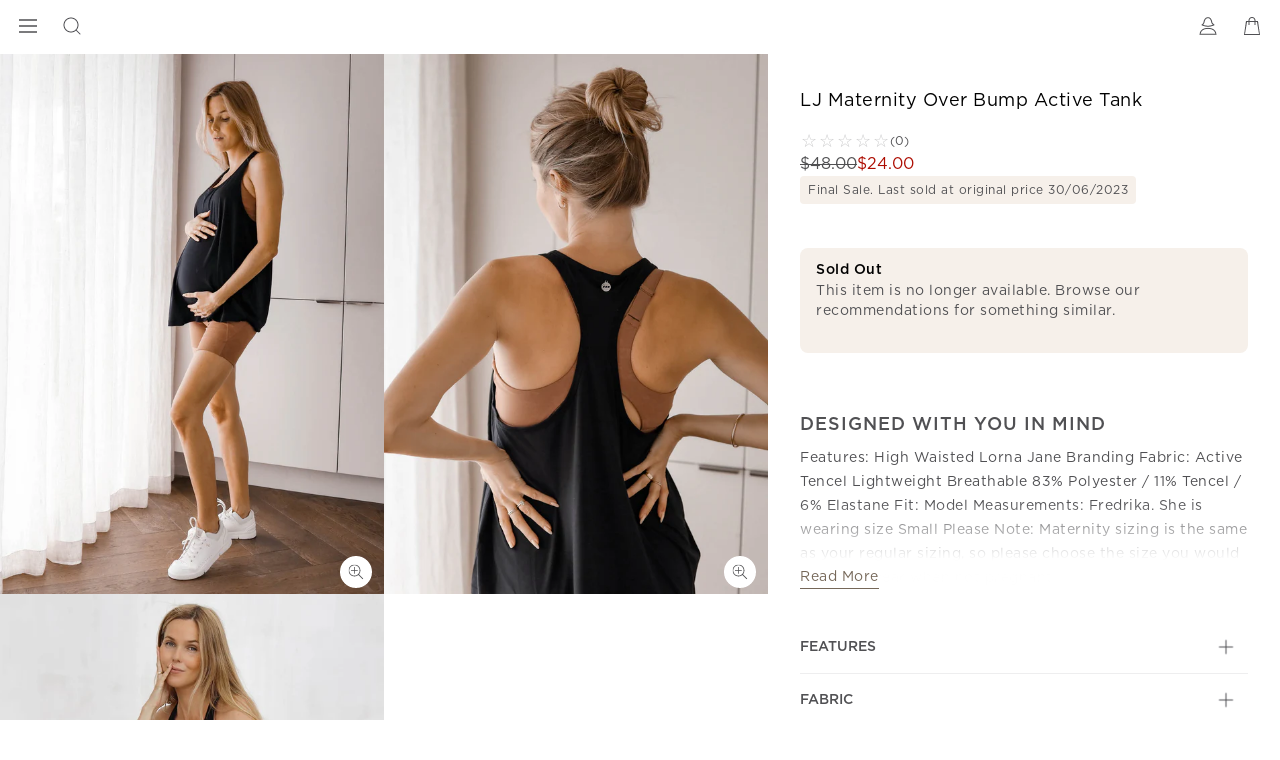

--- FILE ---
content_type: text/html; charset=utf-8
request_url: https://www.google.com/recaptcha/api2/anchor?ar=1&k=6LcPnlcqAAAAAIkwYtg-zHtW9JC7ZP14DtxaMp7p&co=aHR0cHM6Ly93d3cubG9ybmFqYW5lLmNvbTo0NDM.&hl=en&v=PoyoqOPhxBO7pBk68S4YbpHZ&size=invisible&anchor-ms=20000&execute-ms=30000&cb=gsdw9l1mt3ch
body_size: 48797
content:
<!DOCTYPE HTML><html dir="ltr" lang="en"><head><meta http-equiv="Content-Type" content="text/html; charset=UTF-8">
<meta http-equiv="X-UA-Compatible" content="IE=edge">
<title>reCAPTCHA</title>
<style type="text/css">
/* cyrillic-ext */
@font-face {
  font-family: 'Roboto';
  font-style: normal;
  font-weight: 400;
  font-stretch: 100%;
  src: url(//fonts.gstatic.com/s/roboto/v48/KFO7CnqEu92Fr1ME7kSn66aGLdTylUAMa3GUBHMdazTgWw.woff2) format('woff2');
  unicode-range: U+0460-052F, U+1C80-1C8A, U+20B4, U+2DE0-2DFF, U+A640-A69F, U+FE2E-FE2F;
}
/* cyrillic */
@font-face {
  font-family: 'Roboto';
  font-style: normal;
  font-weight: 400;
  font-stretch: 100%;
  src: url(//fonts.gstatic.com/s/roboto/v48/KFO7CnqEu92Fr1ME7kSn66aGLdTylUAMa3iUBHMdazTgWw.woff2) format('woff2');
  unicode-range: U+0301, U+0400-045F, U+0490-0491, U+04B0-04B1, U+2116;
}
/* greek-ext */
@font-face {
  font-family: 'Roboto';
  font-style: normal;
  font-weight: 400;
  font-stretch: 100%;
  src: url(//fonts.gstatic.com/s/roboto/v48/KFO7CnqEu92Fr1ME7kSn66aGLdTylUAMa3CUBHMdazTgWw.woff2) format('woff2');
  unicode-range: U+1F00-1FFF;
}
/* greek */
@font-face {
  font-family: 'Roboto';
  font-style: normal;
  font-weight: 400;
  font-stretch: 100%;
  src: url(//fonts.gstatic.com/s/roboto/v48/KFO7CnqEu92Fr1ME7kSn66aGLdTylUAMa3-UBHMdazTgWw.woff2) format('woff2');
  unicode-range: U+0370-0377, U+037A-037F, U+0384-038A, U+038C, U+038E-03A1, U+03A3-03FF;
}
/* math */
@font-face {
  font-family: 'Roboto';
  font-style: normal;
  font-weight: 400;
  font-stretch: 100%;
  src: url(//fonts.gstatic.com/s/roboto/v48/KFO7CnqEu92Fr1ME7kSn66aGLdTylUAMawCUBHMdazTgWw.woff2) format('woff2');
  unicode-range: U+0302-0303, U+0305, U+0307-0308, U+0310, U+0312, U+0315, U+031A, U+0326-0327, U+032C, U+032F-0330, U+0332-0333, U+0338, U+033A, U+0346, U+034D, U+0391-03A1, U+03A3-03A9, U+03B1-03C9, U+03D1, U+03D5-03D6, U+03F0-03F1, U+03F4-03F5, U+2016-2017, U+2034-2038, U+203C, U+2040, U+2043, U+2047, U+2050, U+2057, U+205F, U+2070-2071, U+2074-208E, U+2090-209C, U+20D0-20DC, U+20E1, U+20E5-20EF, U+2100-2112, U+2114-2115, U+2117-2121, U+2123-214F, U+2190, U+2192, U+2194-21AE, U+21B0-21E5, U+21F1-21F2, U+21F4-2211, U+2213-2214, U+2216-22FF, U+2308-230B, U+2310, U+2319, U+231C-2321, U+2336-237A, U+237C, U+2395, U+239B-23B7, U+23D0, U+23DC-23E1, U+2474-2475, U+25AF, U+25B3, U+25B7, U+25BD, U+25C1, U+25CA, U+25CC, U+25FB, U+266D-266F, U+27C0-27FF, U+2900-2AFF, U+2B0E-2B11, U+2B30-2B4C, U+2BFE, U+3030, U+FF5B, U+FF5D, U+1D400-1D7FF, U+1EE00-1EEFF;
}
/* symbols */
@font-face {
  font-family: 'Roboto';
  font-style: normal;
  font-weight: 400;
  font-stretch: 100%;
  src: url(//fonts.gstatic.com/s/roboto/v48/KFO7CnqEu92Fr1ME7kSn66aGLdTylUAMaxKUBHMdazTgWw.woff2) format('woff2');
  unicode-range: U+0001-000C, U+000E-001F, U+007F-009F, U+20DD-20E0, U+20E2-20E4, U+2150-218F, U+2190, U+2192, U+2194-2199, U+21AF, U+21E6-21F0, U+21F3, U+2218-2219, U+2299, U+22C4-22C6, U+2300-243F, U+2440-244A, U+2460-24FF, U+25A0-27BF, U+2800-28FF, U+2921-2922, U+2981, U+29BF, U+29EB, U+2B00-2BFF, U+4DC0-4DFF, U+FFF9-FFFB, U+10140-1018E, U+10190-1019C, U+101A0, U+101D0-101FD, U+102E0-102FB, U+10E60-10E7E, U+1D2C0-1D2D3, U+1D2E0-1D37F, U+1F000-1F0FF, U+1F100-1F1AD, U+1F1E6-1F1FF, U+1F30D-1F30F, U+1F315, U+1F31C, U+1F31E, U+1F320-1F32C, U+1F336, U+1F378, U+1F37D, U+1F382, U+1F393-1F39F, U+1F3A7-1F3A8, U+1F3AC-1F3AF, U+1F3C2, U+1F3C4-1F3C6, U+1F3CA-1F3CE, U+1F3D4-1F3E0, U+1F3ED, U+1F3F1-1F3F3, U+1F3F5-1F3F7, U+1F408, U+1F415, U+1F41F, U+1F426, U+1F43F, U+1F441-1F442, U+1F444, U+1F446-1F449, U+1F44C-1F44E, U+1F453, U+1F46A, U+1F47D, U+1F4A3, U+1F4B0, U+1F4B3, U+1F4B9, U+1F4BB, U+1F4BF, U+1F4C8-1F4CB, U+1F4D6, U+1F4DA, U+1F4DF, U+1F4E3-1F4E6, U+1F4EA-1F4ED, U+1F4F7, U+1F4F9-1F4FB, U+1F4FD-1F4FE, U+1F503, U+1F507-1F50B, U+1F50D, U+1F512-1F513, U+1F53E-1F54A, U+1F54F-1F5FA, U+1F610, U+1F650-1F67F, U+1F687, U+1F68D, U+1F691, U+1F694, U+1F698, U+1F6AD, U+1F6B2, U+1F6B9-1F6BA, U+1F6BC, U+1F6C6-1F6CF, U+1F6D3-1F6D7, U+1F6E0-1F6EA, U+1F6F0-1F6F3, U+1F6F7-1F6FC, U+1F700-1F7FF, U+1F800-1F80B, U+1F810-1F847, U+1F850-1F859, U+1F860-1F887, U+1F890-1F8AD, U+1F8B0-1F8BB, U+1F8C0-1F8C1, U+1F900-1F90B, U+1F93B, U+1F946, U+1F984, U+1F996, U+1F9E9, U+1FA00-1FA6F, U+1FA70-1FA7C, U+1FA80-1FA89, U+1FA8F-1FAC6, U+1FACE-1FADC, U+1FADF-1FAE9, U+1FAF0-1FAF8, U+1FB00-1FBFF;
}
/* vietnamese */
@font-face {
  font-family: 'Roboto';
  font-style: normal;
  font-weight: 400;
  font-stretch: 100%;
  src: url(//fonts.gstatic.com/s/roboto/v48/KFO7CnqEu92Fr1ME7kSn66aGLdTylUAMa3OUBHMdazTgWw.woff2) format('woff2');
  unicode-range: U+0102-0103, U+0110-0111, U+0128-0129, U+0168-0169, U+01A0-01A1, U+01AF-01B0, U+0300-0301, U+0303-0304, U+0308-0309, U+0323, U+0329, U+1EA0-1EF9, U+20AB;
}
/* latin-ext */
@font-face {
  font-family: 'Roboto';
  font-style: normal;
  font-weight: 400;
  font-stretch: 100%;
  src: url(//fonts.gstatic.com/s/roboto/v48/KFO7CnqEu92Fr1ME7kSn66aGLdTylUAMa3KUBHMdazTgWw.woff2) format('woff2');
  unicode-range: U+0100-02BA, U+02BD-02C5, U+02C7-02CC, U+02CE-02D7, U+02DD-02FF, U+0304, U+0308, U+0329, U+1D00-1DBF, U+1E00-1E9F, U+1EF2-1EFF, U+2020, U+20A0-20AB, U+20AD-20C0, U+2113, U+2C60-2C7F, U+A720-A7FF;
}
/* latin */
@font-face {
  font-family: 'Roboto';
  font-style: normal;
  font-weight: 400;
  font-stretch: 100%;
  src: url(//fonts.gstatic.com/s/roboto/v48/KFO7CnqEu92Fr1ME7kSn66aGLdTylUAMa3yUBHMdazQ.woff2) format('woff2');
  unicode-range: U+0000-00FF, U+0131, U+0152-0153, U+02BB-02BC, U+02C6, U+02DA, U+02DC, U+0304, U+0308, U+0329, U+2000-206F, U+20AC, U+2122, U+2191, U+2193, U+2212, U+2215, U+FEFF, U+FFFD;
}
/* cyrillic-ext */
@font-face {
  font-family: 'Roboto';
  font-style: normal;
  font-weight: 500;
  font-stretch: 100%;
  src: url(//fonts.gstatic.com/s/roboto/v48/KFO7CnqEu92Fr1ME7kSn66aGLdTylUAMa3GUBHMdazTgWw.woff2) format('woff2');
  unicode-range: U+0460-052F, U+1C80-1C8A, U+20B4, U+2DE0-2DFF, U+A640-A69F, U+FE2E-FE2F;
}
/* cyrillic */
@font-face {
  font-family: 'Roboto';
  font-style: normal;
  font-weight: 500;
  font-stretch: 100%;
  src: url(//fonts.gstatic.com/s/roboto/v48/KFO7CnqEu92Fr1ME7kSn66aGLdTylUAMa3iUBHMdazTgWw.woff2) format('woff2');
  unicode-range: U+0301, U+0400-045F, U+0490-0491, U+04B0-04B1, U+2116;
}
/* greek-ext */
@font-face {
  font-family: 'Roboto';
  font-style: normal;
  font-weight: 500;
  font-stretch: 100%;
  src: url(//fonts.gstatic.com/s/roboto/v48/KFO7CnqEu92Fr1ME7kSn66aGLdTylUAMa3CUBHMdazTgWw.woff2) format('woff2');
  unicode-range: U+1F00-1FFF;
}
/* greek */
@font-face {
  font-family: 'Roboto';
  font-style: normal;
  font-weight: 500;
  font-stretch: 100%;
  src: url(//fonts.gstatic.com/s/roboto/v48/KFO7CnqEu92Fr1ME7kSn66aGLdTylUAMa3-UBHMdazTgWw.woff2) format('woff2');
  unicode-range: U+0370-0377, U+037A-037F, U+0384-038A, U+038C, U+038E-03A1, U+03A3-03FF;
}
/* math */
@font-face {
  font-family: 'Roboto';
  font-style: normal;
  font-weight: 500;
  font-stretch: 100%;
  src: url(//fonts.gstatic.com/s/roboto/v48/KFO7CnqEu92Fr1ME7kSn66aGLdTylUAMawCUBHMdazTgWw.woff2) format('woff2');
  unicode-range: U+0302-0303, U+0305, U+0307-0308, U+0310, U+0312, U+0315, U+031A, U+0326-0327, U+032C, U+032F-0330, U+0332-0333, U+0338, U+033A, U+0346, U+034D, U+0391-03A1, U+03A3-03A9, U+03B1-03C9, U+03D1, U+03D5-03D6, U+03F0-03F1, U+03F4-03F5, U+2016-2017, U+2034-2038, U+203C, U+2040, U+2043, U+2047, U+2050, U+2057, U+205F, U+2070-2071, U+2074-208E, U+2090-209C, U+20D0-20DC, U+20E1, U+20E5-20EF, U+2100-2112, U+2114-2115, U+2117-2121, U+2123-214F, U+2190, U+2192, U+2194-21AE, U+21B0-21E5, U+21F1-21F2, U+21F4-2211, U+2213-2214, U+2216-22FF, U+2308-230B, U+2310, U+2319, U+231C-2321, U+2336-237A, U+237C, U+2395, U+239B-23B7, U+23D0, U+23DC-23E1, U+2474-2475, U+25AF, U+25B3, U+25B7, U+25BD, U+25C1, U+25CA, U+25CC, U+25FB, U+266D-266F, U+27C0-27FF, U+2900-2AFF, U+2B0E-2B11, U+2B30-2B4C, U+2BFE, U+3030, U+FF5B, U+FF5D, U+1D400-1D7FF, U+1EE00-1EEFF;
}
/* symbols */
@font-face {
  font-family: 'Roboto';
  font-style: normal;
  font-weight: 500;
  font-stretch: 100%;
  src: url(//fonts.gstatic.com/s/roboto/v48/KFO7CnqEu92Fr1ME7kSn66aGLdTylUAMaxKUBHMdazTgWw.woff2) format('woff2');
  unicode-range: U+0001-000C, U+000E-001F, U+007F-009F, U+20DD-20E0, U+20E2-20E4, U+2150-218F, U+2190, U+2192, U+2194-2199, U+21AF, U+21E6-21F0, U+21F3, U+2218-2219, U+2299, U+22C4-22C6, U+2300-243F, U+2440-244A, U+2460-24FF, U+25A0-27BF, U+2800-28FF, U+2921-2922, U+2981, U+29BF, U+29EB, U+2B00-2BFF, U+4DC0-4DFF, U+FFF9-FFFB, U+10140-1018E, U+10190-1019C, U+101A0, U+101D0-101FD, U+102E0-102FB, U+10E60-10E7E, U+1D2C0-1D2D3, U+1D2E0-1D37F, U+1F000-1F0FF, U+1F100-1F1AD, U+1F1E6-1F1FF, U+1F30D-1F30F, U+1F315, U+1F31C, U+1F31E, U+1F320-1F32C, U+1F336, U+1F378, U+1F37D, U+1F382, U+1F393-1F39F, U+1F3A7-1F3A8, U+1F3AC-1F3AF, U+1F3C2, U+1F3C4-1F3C6, U+1F3CA-1F3CE, U+1F3D4-1F3E0, U+1F3ED, U+1F3F1-1F3F3, U+1F3F5-1F3F7, U+1F408, U+1F415, U+1F41F, U+1F426, U+1F43F, U+1F441-1F442, U+1F444, U+1F446-1F449, U+1F44C-1F44E, U+1F453, U+1F46A, U+1F47D, U+1F4A3, U+1F4B0, U+1F4B3, U+1F4B9, U+1F4BB, U+1F4BF, U+1F4C8-1F4CB, U+1F4D6, U+1F4DA, U+1F4DF, U+1F4E3-1F4E6, U+1F4EA-1F4ED, U+1F4F7, U+1F4F9-1F4FB, U+1F4FD-1F4FE, U+1F503, U+1F507-1F50B, U+1F50D, U+1F512-1F513, U+1F53E-1F54A, U+1F54F-1F5FA, U+1F610, U+1F650-1F67F, U+1F687, U+1F68D, U+1F691, U+1F694, U+1F698, U+1F6AD, U+1F6B2, U+1F6B9-1F6BA, U+1F6BC, U+1F6C6-1F6CF, U+1F6D3-1F6D7, U+1F6E0-1F6EA, U+1F6F0-1F6F3, U+1F6F7-1F6FC, U+1F700-1F7FF, U+1F800-1F80B, U+1F810-1F847, U+1F850-1F859, U+1F860-1F887, U+1F890-1F8AD, U+1F8B0-1F8BB, U+1F8C0-1F8C1, U+1F900-1F90B, U+1F93B, U+1F946, U+1F984, U+1F996, U+1F9E9, U+1FA00-1FA6F, U+1FA70-1FA7C, U+1FA80-1FA89, U+1FA8F-1FAC6, U+1FACE-1FADC, U+1FADF-1FAE9, U+1FAF0-1FAF8, U+1FB00-1FBFF;
}
/* vietnamese */
@font-face {
  font-family: 'Roboto';
  font-style: normal;
  font-weight: 500;
  font-stretch: 100%;
  src: url(//fonts.gstatic.com/s/roboto/v48/KFO7CnqEu92Fr1ME7kSn66aGLdTylUAMa3OUBHMdazTgWw.woff2) format('woff2');
  unicode-range: U+0102-0103, U+0110-0111, U+0128-0129, U+0168-0169, U+01A0-01A1, U+01AF-01B0, U+0300-0301, U+0303-0304, U+0308-0309, U+0323, U+0329, U+1EA0-1EF9, U+20AB;
}
/* latin-ext */
@font-face {
  font-family: 'Roboto';
  font-style: normal;
  font-weight: 500;
  font-stretch: 100%;
  src: url(//fonts.gstatic.com/s/roboto/v48/KFO7CnqEu92Fr1ME7kSn66aGLdTylUAMa3KUBHMdazTgWw.woff2) format('woff2');
  unicode-range: U+0100-02BA, U+02BD-02C5, U+02C7-02CC, U+02CE-02D7, U+02DD-02FF, U+0304, U+0308, U+0329, U+1D00-1DBF, U+1E00-1E9F, U+1EF2-1EFF, U+2020, U+20A0-20AB, U+20AD-20C0, U+2113, U+2C60-2C7F, U+A720-A7FF;
}
/* latin */
@font-face {
  font-family: 'Roboto';
  font-style: normal;
  font-weight: 500;
  font-stretch: 100%;
  src: url(//fonts.gstatic.com/s/roboto/v48/KFO7CnqEu92Fr1ME7kSn66aGLdTylUAMa3yUBHMdazQ.woff2) format('woff2');
  unicode-range: U+0000-00FF, U+0131, U+0152-0153, U+02BB-02BC, U+02C6, U+02DA, U+02DC, U+0304, U+0308, U+0329, U+2000-206F, U+20AC, U+2122, U+2191, U+2193, U+2212, U+2215, U+FEFF, U+FFFD;
}
/* cyrillic-ext */
@font-face {
  font-family: 'Roboto';
  font-style: normal;
  font-weight: 900;
  font-stretch: 100%;
  src: url(//fonts.gstatic.com/s/roboto/v48/KFO7CnqEu92Fr1ME7kSn66aGLdTylUAMa3GUBHMdazTgWw.woff2) format('woff2');
  unicode-range: U+0460-052F, U+1C80-1C8A, U+20B4, U+2DE0-2DFF, U+A640-A69F, U+FE2E-FE2F;
}
/* cyrillic */
@font-face {
  font-family: 'Roboto';
  font-style: normal;
  font-weight: 900;
  font-stretch: 100%;
  src: url(//fonts.gstatic.com/s/roboto/v48/KFO7CnqEu92Fr1ME7kSn66aGLdTylUAMa3iUBHMdazTgWw.woff2) format('woff2');
  unicode-range: U+0301, U+0400-045F, U+0490-0491, U+04B0-04B1, U+2116;
}
/* greek-ext */
@font-face {
  font-family: 'Roboto';
  font-style: normal;
  font-weight: 900;
  font-stretch: 100%;
  src: url(//fonts.gstatic.com/s/roboto/v48/KFO7CnqEu92Fr1ME7kSn66aGLdTylUAMa3CUBHMdazTgWw.woff2) format('woff2');
  unicode-range: U+1F00-1FFF;
}
/* greek */
@font-face {
  font-family: 'Roboto';
  font-style: normal;
  font-weight: 900;
  font-stretch: 100%;
  src: url(//fonts.gstatic.com/s/roboto/v48/KFO7CnqEu92Fr1ME7kSn66aGLdTylUAMa3-UBHMdazTgWw.woff2) format('woff2');
  unicode-range: U+0370-0377, U+037A-037F, U+0384-038A, U+038C, U+038E-03A1, U+03A3-03FF;
}
/* math */
@font-face {
  font-family: 'Roboto';
  font-style: normal;
  font-weight: 900;
  font-stretch: 100%;
  src: url(//fonts.gstatic.com/s/roboto/v48/KFO7CnqEu92Fr1ME7kSn66aGLdTylUAMawCUBHMdazTgWw.woff2) format('woff2');
  unicode-range: U+0302-0303, U+0305, U+0307-0308, U+0310, U+0312, U+0315, U+031A, U+0326-0327, U+032C, U+032F-0330, U+0332-0333, U+0338, U+033A, U+0346, U+034D, U+0391-03A1, U+03A3-03A9, U+03B1-03C9, U+03D1, U+03D5-03D6, U+03F0-03F1, U+03F4-03F5, U+2016-2017, U+2034-2038, U+203C, U+2040, U+2043, U+2047, U+2050, U+2057, U+205F, U+2070-2071, U+2074-208E, U+2090-209C, U+20D0-20DC, U+20E1, U+20E5-20EF, U+2100-2112, U+2114-2115, U+2117-2121, U+2123-214F, U+2190, U+2192, U+2194-21AE, U+21B0-21E5, U+21F1-21F2, U+21F4-2211, U+2213-2214, U+2216-22FF, U+2308-230B, U+2310, U+2319, U+231C-2321, U+2336-237A, U+237C, U+2395, U+239B-23B7, U+23D0, U+23DC-23E1, U+2474-2475, U+25AF, U+25B3, U+25B7, U+25BD, U+25C1, U+25CA, U+25CC, U+25FB, U+266D-266F, U+27C0-27FF, U+2900-2AFF, U+2B0E-2B11, U+2B30-2B4C, U+2BFE, U+3030, U+FF5B, U+FF5D, U+1D400-1D7FF, U+1EE00-1EEFF;
}
/* symbols */
@font-face {
  font-family: 'Roboto';
  font-style: normal;
  font-weight: 900;
  font-stretch: 100%;
  src: url(//fonts.gstatic.com/s/roboto/v48/KFO7CnqEu92Fr1ME7kSn66aGLdTylUAMaxKUBHMdazTgWw.woff2) format('woff2');
  unicode-range: U+0001-000C, U+000E-001F, U+007F-009F, U+20DD-20E0, U+20E2-20E4, U+2150-218F, U+2190, U+2192, U+2194-2199, U+21AF, U+21E6-21F0, U+21F3, U+2218-2219, U+2299, U+22C4-22C6, U+2300-243F, U+2440-244A, U+2460-24FF, U+25A0-27BF, U+2800-28FF, U+2921-2922, U+2981, U+29BF, U+29EB, U+2B00-2BFF, U+4DC0-4DFF, U+FFF9-FFFB, U+10140-1018E, U+10190-1019C, U+101A0, U+101D0-101FD, U+102E0-102FB, U+10E60-10E7E, U+1D2C0-1D2D3, U+1D2E0-1D37F, U+1F000-1F0FF, U+1F100-1F1AD, U+1F1E6-1F1FF, U+1F30D-1F30F, U+1F315, U+1F31C, U+1F31E, U+1F320-1F32C, U+1F336, U+1F378, U+1F37D, U+1F382, U+1F393-1F39F, U+1F3A7-1F3A8, U+1F3AC-1F3AF, U+1F3C2, U+1F3C4-1F3C6, U+1F3CA-1F3CE, U+1F3D4-1F3E0, U+1F3ED, U+1F3F1-1F3F3, U+1F3F5-1F3F7, U+1F408, U+1F415, U+1F41F, U+1F426, U+1F43F, U+1F441-1F442, U+1F444, U+1F446-1F449, U+1F44C-1F44E, U+1F453, U+1F46A, U+1F47D, U+1F4A3, U+1F4B0, U+1F4B3, U+1F4B9, U+1F4BB, U+1F4BF, U+1F4C8-1F4CB, U+1F4D6, U+1F4DA, U+1F4DF, U+1F4E3-1F4E6, U+1F4EA-1F4ED, U+1F4F7, U+1F4F9-1F4FB, U+1F4FD-1F4FE, U+1F503, U+1F507-1F50B, U+1F50D, U+1F512-1F513, U+1F53E-1F54A, U+1F54F-1F5FA, U+1F610, U+1F650-1F67F, U+1F687, U+1F68D, U+1F691, U+1F694, U+1F698, U+1F6AD, U+1F6B2, U+1F6B9-1F6BA, U+1F6BC, U+1F6C6-1F6CF, U+1F6D3-1F6D7, U+1F6E0-1F6EA, U+1F6F0-1F6F3, U+1F6F7-1F6FC, U+1F700-1F7FF, U+1F800-1F80B, U+1F810-1F847, U+1F850-1F859, U+1F860-1F887, U+1F890-1F8AD, U+1F8B0-1F8BB, U+1F8C0-1F8C1, U+1F900-1F90B, U+1F93B, U+1F946, U+1F984, U+1F996, U+1F9E9, U+1FA00-1FA6F, U+1FA70-1FA7C, U+1FA80-1FA89, U+1FA8F-1FAC6, U+1FACE-1FADC, U+1FADF-1FAE9, U+1FAF0-1FAF8, U+1FB00-1FBFF;
}
/* vietnamese */
@font-face {
  font-family: 'Roboto';
  font-style: normal;
  font-weight: 900;
  font-stretch: 100%;
  src: url(//fonts.gstatic.com/s/roboto/v48/KFO7CnqEu92Fr1ME7kSn66aGLdTylUAMa3OUBHMdazTgWw.woff2) format('woff2');
  unicode-range: U+0102-0103, U+0110-0111, U+0128-0129, U+0168-0169, U+01A0-01A1, U+01AF-01B0, U+0300-0301, U+0303-0304, U+0308-0309, U+0323, U+0329, U+1EA0-1EF9, U+20AB;
}
/* latin-ext */
@font-face {
  font-family: 'Roboto';
  font-style: normal;
  font-weight: 900;
  font-stretch: 100%;
  src: url(//fonts.gstatic.com/s/roboto/v48/KFO7CnqEu92Fr1ME7kSn66aGLdTylUAMa3KUBHMdazTgWw.woff2) format('woff2');
  unicode-range: U+0100-02BA, U+02BD-02C5, U+02C7-02CC, U+02CE-02D7, U+02DD-02FF, U+0304, U+0308, U+0329, U+1D00-1DBF, U+1E00-1E9F, U+1EF2-1EFF, U+2020, U+20A0-20AB, U+20AD-20C0, U+2113, U+2C60-2C7F, U+A720-A7FF;
}
/* latin */
@font-face {
  font-family: 'Roboto';
  font-style: normal;
  font-weight: 900;
  font-stretch: 100%;
  src: url(//fonts.gstatic.com/s/roboto/v48/KFO7CnqEu92Fr1ME7kSn66aGLdTylUAMa3yUBHMdazQ.woff2) format('woff2');
  unicode-range: U+0000-00FF, U+0131, U+0152-0153, U+02BB-02BC, U+02C6, U+02DA, U+02DC, U+0304, U+0308, U+0329, U+2000-206F, U+20AC, U+2122, U+2191, U+2193, U+2212, U+2215, U+FEFF, U+FFFD;
}

</style>
<link rel="stylesheet" type="text/css" href="https://www.gstatic.com/recaptcha/releases/PoyoqOPhxBO7pBk68S4YbpHZ/styles__ltr.css">
<script nonce="JGEhkydOHcShrUzy7MPqBw" type="text/javascript">window['__recaptcha_api'] = 'https://www.google.com/recaptcha/api2/';</script>
<script type="text/javascript" src="https://www.gstatic.com/recaptcha/releases/PoyoqOPhxBO7pBk68S4YbpHZ/recaptcha__en.js" nonce="JGEhkydOHcShrUzy7MPqBw">
      
    </script></head>
<body><div id="rc-anchor-alert" class="rc-anchor-alert"></div>
<input type="hidden" id="recaptcha-token" value="[base64]">
<script type="text/javascript" nonce="JGEhkydOHcShrUzy7MPqBw">
      recaptcha.anchor.Main.init("[\x22ainput\x22,[\x22bgdata\x22,\x22\x22,\[base64]/[base64]/[base64]/[base64]/cjw8ejpyPj4+eil9Y2F0Y2gobCl7dGhyb3cgbDt9fSxIPWZ1bmN0aW9uKHcsdCx6KXtpZih3PT0xOTR8fHc9PTIwOCl0LnZbd10/dC52W3ddLmNvbmNhdCh6KTp0LnZbd109b2Yoeix0KTtlbHNle2lmKHQuYkImJnchPTMxNylyZXR1cm47dz09NjZ8fHc9PTEyMnx8dz09NDcwfHx3PT00NHx8dz09NDE2fHx3PT0zOTd8fHc9PTQyMXx8dz09Njh8fHc9PTcwfHx3PT0xODQ/[base64]/[base64]/[base64]/bmV3IGRbVl0oSlswXSk6cD09Mj9uZXcgZFtWXShKWzBdLEpbMV0pOnA9PTM/bmV3IGRbVl0oSlswXSxKWzFdLEpbMl0pOnA9PTQ/[base64]/[base64]/[base64]/[base64]\x22,\[base64]\x22,\x22RsKDfUbCiipawoJew5zCh2RLdCRHw67CqWAswoxlA8OPBMOOBSg0GyBqwoDCp2B3wpbCu1fCu2bDu8K2XVDCgE9WJsOfw7F+w5oSHsOxGWEYRsOXR8KYw6x0w60vNi9ba8O1w5jCncOxL8KVOC/CqsKfC8KMwp3DjMO1w4YYw7/DlsO2wqp8HCoxwo/DjMOnTVbDn8O8TcOlwoU0UMOMeVNZbjbDm8K7bcKOwqfCkMOkWm/CgQTDr2nCpwJYX8OALsORwozDj8OSwoVewqpNTHhuDsOEwo0RH8OhSwPCj8KUbkLDnB0HVFxkNVzCtcKOwpQvLTbCicKCWlTDjg/[base64]/FmHCocKvw7ASw5xew6AeIMKkw41tw4N/LCnDux7CiMKFw6Utw40ow53Cj8KfH8KbXwnDgsOCFsOKGXrCmsKeDhDDtm90fRPDmxHDu1kIa8OFGcKewqPDssK0WsKOwro7w6Q6UmEfwqEhw5DCn8ORYsKLw7QowrY9HMK3wqXCjcOXwrcSHcKsw55mwp3Ct1LCtsO5w7DCocK/[base64]/wq7DomnClyxwBnPClsK6GcO8BWTDi13DtjMMw7HCh0RQA8KAwpdbQizDlsOFwr/DjcOAw6XCkMOqW8OSKMKgX8OaQMOSwrplfsKyezkswq/DkE3DpsKJS8Olw6YmdsOxUcO5w7xQw7MkwovCu8K/[base64]/[base64]/[base64]/ChGPCpl7CpUgnccOSZsOmHUvCsXvDuwPDjXrCksOERcOfw6jCn8OWwrN6HGXDiMOALMKlwpbDucKXF8KnRwJhe2bDncOYPcOXLHwCw7xZw7HDgwkYw6DDoMKLwpk/w6w/UlMXDi5bwqxXwrvCl30Ne8K7w5zCswwiBjzDrAd9LMKiT8O5fx/Di8OwwqM+AMKjGwJxw4UWw5fDsMO0BRXDkGHDu8KhI382w4bCh8Kpw4XCscOLwp/CiVMXwp3CoyvCh8OnFFxZaxomwqfCv8ORw6DCnMKyw4ERcShAe24gwqbCuGnDhUXCoMOTw7XDlsKHXl7DpEfCoMOKw5rDu8KGwrc0MxTCrCw5MRLCm8OvEE3CjXbCqsO7wovCkmIRThpRw47DoV/CmD50H35Qw6HDmipKbDhINsKNQMOcLj3DvMK8HsO7w5MvTnpCwp/[base64]/D8K5wq9YBkE/SsK/w7duwodWKcK3BcKgw63CvQvCgMKjFMOdZ3DDrcOmRsKcLsOnw6dmw4zDk8OcZUs+Y8KaNBcLw7E9w69dAnUYI8OAEBZuSMOQPwbDqy3CvcK1wqhBw4vCssK9w57CrMKEcFsXwohrNMKZJiPDsMK9wpRIfgt4wo/CmS3DjiVXKcKfw69AwpNGe8K4RcOfwprDnWwBdClzam3DgHvCkHbChMKewpbDjcKSR8KMAE5Sw5rDhjwxKMKXw4DCs2QXBUTDow5TwoVaCcKsVRDDu8KrUMKdemZYK1NFN8K1CnDCisKpw6kyCH05wp3DuXhEwqPCt8OETTlLMjd4w7ZGwpTCvcOow4/CsizDu8KcCcOmwrbCrC/[base64]/w6LCusKqwq8aR33Dr2Y3wpXDkF/DnifCgsKVDcOCdsKdwoHCl8K8wqXCrMKlCcKSwqzDl8K/w59ow7l6YwMnR2Y0WcKVeybDvcKRTcKnw5FYMyZewrZ6B8OQMsKROMOKw5g1wolpRMOzwr98HsKDw5Miw4hdR8K2aMO/A8OrNjhywqXCmGnDpcKdwpXDvMKDTcKyX2YKMlQ2aAVewqwEByXDj8OvwpMoIBokw7UvIk3CpMOiw5vCmFrDtcOgYMOQCsKDw40+O8OOWAkPaE0LfR3DtFPDmsKPfMKHw6HDrMK/eyXDvcKFZ1DCq8OPFiIgX8K9X8Onwq7DmSDCncKDwrzDqsOxwrXDtnpFM00Rwop/[base64]/fnZNOMKWwrbDicOZw41MK8OHXsKjJsOsMsK1w69Zw6Y1wq7Ck2o3w5/DhlAow67CmC03wrTDlUh+KXM2YsOrw48PHcOXF8O5dsKFCMOAbkcRwqZcDB3Du8Ovwo/DpUDCvwgbw4FeKcKmHcKawrLCqnJERMOhw5PCsiR3w4DCh8O3wphTw4rCkcODKTbCkMO4cX4jw7zCu8Kyw7wEwr8uw7jDowZ1wqPDnwN5w6bCpMOECMKcwowJecKlwrpww7Fsw4HDtsOFwpQxJsOKwrjCvMKxw7kvwpnClcOcwp/DnyzDjGA9CRvDlBgZcBhnCcOFUcOCwqcdwrhww7rDmRMYw4U6wozDmVPCp8OPwovDu8OFBsOlw4h8wrJ+F21iOcOdw4gHw4bDhcOowq/CrljDqMOhVBQGU8OfChhZViwLWTnDmjgXw53CtXIARsKgAMOXw7vCv3jCkEY2woEZdcONMHEtwqh/[base64]/DqCBbdTLCii0Awp/CsAdNWcO3O8KIZCXDj2zCr0cnUcOlNMO6wpPDmkATw5rCvcKYw4RoKC/DrExLMRjDuBpjwozDlDzCqiDCq3hIw513wovDpUoNNW8lX8KUEFYJeMOwwpwtwrkaw4oIwoQ0bhbCnyB7PMOeXMK2w6DDtMOuw7jCv0UeDsO0wroGcMOTFGRkQ3Ekw55Dwp9uwo/CicK3FsO5woTDhcOwHjUvCGzDgcOgwpQbw5dnwrLDpTjCjMKDwrAiwpnCiSbCksOKLR0BFG7DhcO2Dhofw6zCvBPCssOCw6JIO0Q+woISB8KHTsOew4MJwrc6NsKBw7fCncOGP8KSwqZ1BQrDjHYHO8K2dxPCkn0iwoLComMTw5wGY8K/XGrCnwLDkcODXVbCgWknw4cLdsK0CMKvVms+QHDCkmzCuMK9H37CiGHCtGZ/[base64]/Ds8OPSMOECFYzwpwKwr/CqMK6wojCrsK6w77Cv8OvwppSw6Q0AG8LwoQzLcOjwpnDrRJFNBMqW8OowrbDocO7EV/DumHDlAhGNMOWw6/DnMKqwrrCjW0wwo7ChMOSVcOCw7BENArDh8O9YAhBw5DDpxPDoDoJwoZhWFVDTGzDkkjCrcKZKyzDvcK8wpksQcOIwqPDmsOiwoHCvcKBwrTDj0LCnkDDkcOKWXPCh8KYWjHDhsO3wpnDt3jDvcKOQxPCuMOLPMK/wqjCrFbDgFlvwqgFAzjCtMO9P8KYZsO/[base64]/w5DCgQTCgk5Ow4rCtBR4wr7DnF5mwrzCqHzDukjDocKRQMOWJ8KgZsKJw4dqwpzDoVjCo8ODw58Jw4wPCAkSwodEEXNWw5k5woxOw4Qww5zCm8Omb8Ocw5bCgMKGM8Oge1JoDsKSADzDjEHDkBfCg8KVAsOJH8OYwqwQw4zChFLCusOWwpXDt8O5eGprwrN7wo/DnMK4w5kJGmkBdcK3dkrCucKmf17DlMK8S8KyfQ7DmzspZsOIw7/[base64]/DqXIUXsO+w5FoGjjCsMOkwpnCmwbDs8KCbg7DtSDDtGx5bsKXHgbDnMKHw6g3wq7Ckx82IH1gNsO/woAIbsKsw79Ad17CtMKlT0jDicO3w4dWw4rDl8Kgw7RLOSMrw63CpzN8wpZwXQlkw5nDoMKDwpzDs8K1wrpuwprCoAJCwqTCkcK4ScOYw6R8NMODBCDDuHXCrcKMwr3CkXwZOMOGw5kxS1AFfHvChMKaTWzDu8KIwolLw4pPcXLDvgsZwr/CqsKFw7nDrMKFw516B3MCCB4VfSvDpcOGAn8jw6LChjjCp2wQwqA6woUbwofDocO2wr8pw63CksK2wq3Dok7DpDPDsT1cwqhkHVvCucOKw47Cs8Kfw4LDmMO8fcK4UsOjw4jCsRnCn8K7wpNoworCln5Pw7/Dh8K6ERIdwr3CgGjDjVzCu8KiwpnDvD1RwrENwqPCmcOyeMKcMsKLJ3h7PX8pVMOFwoIuw6cLf0UnT8OODUkOJEPDsDl9CMOvFBQ8IMKJITHCvWHCmUYXw6NNw7PCi8OHw5lGwp/DrREyCg1pwo3Cm8Odw6nCgGHDmTnCg8Oywo5Uw6zCkQFOwoTChirDm8Kfw7fDnmwDwr4rw5F1w4TDv0DDqErDgljDpsKnLw7DjsO6w5/CqWsywpMqEsO4w4h5GcKgYsOjw6LCmMO/CyzDicKfw4FHw4Fgw4DDkBFLYErDhsOXw6jCvDVDWcOuwqDCksKDODLDvsO1w6V7UsOywoUWNMKtwogZO8KxCTDCm8KxA8OHTQvDuT5Hw7gtSybDhsK0wqXDpsKrwo/[base64]/DpsOMwofDhlVQw6jCrcKJGsOaEsOmW1JwO8K1RzpwD3nCkTZ1w6Z4fB5iVcKLw5jDp3LDjWLDusObDsOzYMOOwpnCtMKwwrnCkS8/[base64]/w7vDm8KAHsK5bMK3YhvClsK4w4UpVnvCr8OBLX3DrRLDuGvDo1QwaT3Chy7Dmi19Dkgzb8O8asOJw6ZwI03CizpGBcKWaDgewoMyw67CsMKIBsKhwr7CgsKOw6Rww4waJ8OYA3/DvcOeZcOow4HDpRPCpsKmwqR4J8KsDRLDlcKyKFwhO8OUw4jCvw7DgsOcEWAjwp7DpHLChcOnwqPDvMOzfAnDlcKNwpvCmWzCpnZGw6XDvcKDwrg9wpc+wqHCocKFwpbDilrCisKDwoXDuUpXwo5Rw6ETw4/DhcK7Y8KUwowZPsOQDMOofEjDn8Kww65TwqTCkmLCq2kkXEnDjQAtwo3CkxsncXTClGrCtMKQG8OOw45JR0fCgsO0LVIewrPDvMOKwobDp8OmdsONwoxEG0TCsMKNNH0+w4fCi0DCicKfw7nDonjDqmzCnMKoFkJsLcK3w6sBDG/DlcKqwqgnQHDCr8K5Y8KOHDMLE8KyVxk4GsKQUsKII3MxbsKQwr/DucKfFsKVZA0FwqTDuBQLw7LCpQfDscK+w7IdIVPDvcKtbMKnOsOxacOVKydVwpcQw4PCrGDDpMO0CHjChsKFwqLDuMKQAMKODH4+N8K+w5bCvAN5YXYIwovDhMK8PcKOHFVkG8OQw5bDnMKWw78aw4nDtcK/GC7Dg1YpICs/eMKTw5tJw4bCuwXDtcKJB8KCZcOPSH5Twq1rVxJDcH99wp0Kw6DDusK5I8KIwqbCikHDjMO+M8ONw4lzwpAbwooGeVlsSAjDpBFCJsKvwpdwZi/[base64]/Ck13DujDCtcKCw490wr43wp46CsOtwq1Xw7t0EkjCrsOIwrPCusOowqjDrcOHwqfDqVfChMKNw6law64Sw5bDnUrCkhLCjSg9ZMO5w5Vyw7HDmg/[base64]/[base64]/Dm8OoMMOtw6EMPFd/Ty7Dt8Kra3phc28tbcOUUsKRdyJgeiHCpcOcT8KNb1tnQA1KeAoRwrXDmRN+DMO1wozCpzHCniRxw60kw7Q/MkcMw6bCqUDCuVPDmMOnw71Nw4oYUMOyw5sJwpPClMKDO1nDmMOeUMKNa8K9w6LDj8O6w4rDhRPDoTYtLQrCigdcJmHCo8O+w7Rvwp7Dv8KmwoHDmVkRwp4rHFvDjAolwqjDhT/DukB9w6fDhVXDgDTCl8K9w6JbLsOcMcKDw4vDuMKQLVsKw4XDqsODKBAlSsOyQyjDhDonw4rDvHN0YcOmwpp6DhrDpmBlw73DvMOTwosvwopIwojDk8OTwrpsI0nCsxBCwqFyw7jCjMOzdsKrw4DDp8K1LU1Zwp8gIMKwXQ3DvUQqel/Cr8O4TBjDoMOiw7rDinUDwqXCh8Otw6VEw4PDhsOGw4HCpcKDN8KtUUpcaMOdwqUXZSjCvsO/w4nComfDucOYw6jChsKWDGQJY1TCjyrClsOHPwrDhiLDp1bDuMOTw5Jtwp5ow5nCtcOpwpPCmMKLIXnCqcOUw4IHOwMvwrU1OcO/[base64]/[base64]/CosODPyDCkMK2woTCrEfCqMKjHF5xScOdw6jDiSgYw4XCiMOQZsOew6RfN8KORXDCu8KrwrXCo3vDhhoowqxRYVAPwq3CixR6w6thw5HCgcKBw4bDn8OyD0gSwpJJwq1ORsKXQVLCnTfCqV1zwqjCl8KqP8KCOlxwwqttwoPCrAYZczw/Jy5zwpHCgcKAe8OTwq3CkcOcBi4PFhsdO0bDvTzDosOCRnbCk8OXK8KoUcK7w7oFw700wpPCoEFrIcOGwqgiRcOdw5rDgsOzEcOzWRDChcKKEiLDhcOJIcOSw4vDrEbCscOKw5/ClmXCnA/[base64]/CvsK8w6vCqsKwc0jDjgxhQsKoGkpaVsO/O8OhwqbDisOFVSXCjm/Dgy7CkD5jwqtrwopAHsOrwrjCqU4xPnpGw70uIA1qwrzComlKw54mw5V3wpduH8OMO3QcwpXDsl/CmMOVwq7CmMOAwoxOKSXCqUMdw4rCusOswrQZwoodwqjDmE7Dr3DCrsOXc8KawrApQBlbd8OhfsK3RDhlUFJWX8OuS8OhA8O1wocFAyNLwq/CkcOJacOGJ8OOwpjCncKHw6TCtxTDtGpfLsOJRcKvI8OfMcOXGsKmw4UTwpRswrjDucOCXC9sXsKlw5/Cv3XDhwF/[base64]/DpMO+HzfDm0Eow6V9B8K2wowXw7BfJ8KLOcOnLSxdN0ksw40tw4jDuAbDh3s3w6XCgMOHQxgnSMORwpHCo3wSw6c3f8OMw5fCtMKJwq7CrkTCq1t6ZmEmesKWDsKeX8OMM8Kuwox6w7F1w5AMS8Otw6Z9AcOOXUNSdcO/wrUtw67CtlADW3AVw6pxw6nDsGltwpzDusOcTwweDcKcW1XDrDDCq8KPcMOCaVLDpknCqsKOUsKVwpxWwprCjMKjBmnCt8Obfm5xwqNYRxnDskzDuj7Dn1/ClFRrw6wuw5N/w6BYw4E9w7XDkMOwS8KeVsKDwoTCgsK4wrx6fMKbGBjDisKnw5DCrsOUwrY4GzLCi1/CtcO4BxUAw5vDncKXHxPDjgzDqChNw5HCm8OtIjwSUQUZwp8kw4DCgD0Zw5J0XcOgwq1lw7o/w4nDpgxpw6pCwoXDnkVlQcK5OsOHMDvClkAGCcO4wqV3w4PCtA1xw4N2wrRsBcOrw6V6w5TDtcOawq5lR0rCuQrCocK1TxfCgcODIAnCmcKKwroBeVcuJBptw5YLa8KmNUt7QV83O8O/K8KYwq01WSPDnEwQw4gvwrBUw6/Cqk3CpcOqeXEnAMK0OXB/HWjDk3tsG8KSw4QIQcKSdlXCqzcwCCnDscOgwp3Cm8OJwp3DtizDnsONJH3Di8KMw7DDi8K4w7d/[base64]/CqSoeGsKHLsKpesKnw4tEwr0Nw4JjZHXCucOIIVjCocKRHnh2w4bDvDInXgjDl8OUw4ItwrAnHSxcb8OXwpzDoDzDmcOKNcKeXsK1C8OmR1XChcOpw6nDlXM7w6DDj8KJwpnDuxx9wq3Dj8KPwrdUwohLw7zDpVk2DmrCrsOBbcO6w61Xw5/DrwHChkoEw55Sw4fCtHnDrC1SE8OMHnfDl8K6WAjCvyQBPMKjwrXDh8KjQ8KEEUdZw7p0DMKlw6zCm8KDwrzCqcOwWjgXwrfChTVWMMKSw6jCtgYsCg3DlcKJwo44w6bDqWN0IcKZwrLDvjvDgAlowrvDmcO9w7jChsOlw7lKZcOiKAUQe8O9Z2p/DER1w7DDqwZPw7MVwoEXwpPDjSgSw4bCkDQFw4dTwpluBRHDjcKfw6hew51yYhRiwrM6wqjCnsKBZCZuNDHDl0LCr8OVwrPDjiQJw6cVw5jDqBLDqMKQw4nCgW1qw452wp8BbsKRwrjDsxTDq34ZenFKwqzCuifDsi/DhBQowqLDig3ClWkgw4cuw6rDohXCsMKDXcK2wrjCl8OBw5cUGR92w6xpMsKDwrvCoW7Dp8KBw6wUwp7Cg8K3w43DuxpFwpLDky1JIsOMGgV/wqbDksOgw6rDjGldYMO5BcO8w6tkfcKHHU9CwrYCZsOgw6dLwpgxw7XCr0wdw5vDm8Kqw7LCl8OuDmcGC8KrIyvDtXPDtixswoPDrMKCwobDpBLDisKaYyXDp8KewqnCksOTaE/CoFnCn085wqbDisOlAcKKXsKmw6xcwpHCncOAwqIIw4/CnMKPw6HDgSPDvkkIfcOwwoZPFlvCpsKqw6TCscOBwpfCgRPCj8Ocw4vCsg/DrsKbw67CpMK1w6J+DiZ4KMOLw6Ifw4snJsOgNCYuXsKpGljDhsKyMsOTw7HCkjzChSp5X2NcwqXDjzQkWk/CmcKpMCPDlsKZw5ZtZC3CpTjCj8Kmw6cdwqbDjcO6ZQvDp8Ocw6AGTcKtw6vDjcKDP1h4SF/Dtkgkwr5+IMK+AMOOwq49wooFw6rCqcOLCMK4w7NpwobDjcO6wpgnwpnCqUbDnMO0IXFZwq7CrXweKcKMacOVwqHCk8Ohw6bDvnLCvcKaAT48w4TCo3rCp2LDrSjDtMKmwrk0wonCmsOvwrl8TA1nKsOXT08HwqzCqlF2c0ZgRsOqBcOzwpHDshwgwp/DtiFrw6XDmsOFwoJbwqzDq1vCi2nDq8KUTsKPCMOKw7U4woxYwqvCicOcRXVHTBfCq8Kqw59aw5nCjAMow756E8KXwr7DhMKRDcK6wqvDqMKMw4wWw41rOl9RwrkRIEvCpwrDhsOhNE/CkUTDiyxaHcOfwoXDkkATwqXCvMK/I1Fewr3DiMOke8OPA3TDiEfCvCoUwq9xQS/CjcOBwpQPOHbDkxjDmcOUMB/Dj8K2UDBII8KNMCZWwr/DucOaYWdVw5AqEHkkw7sxWFHDvsKvw6IEP8OhwoXClMOGX1XCq8OMwrDCsSbDusO0woA9w5lPfmvCgsKSfMOkRRHDssKzDU/DicOmwqR0fCAaw5IlPWl/[base64]/w5TCksOGw6YOwqsdw74jw54cw6vDlcKHw5bDlsKlQS1wIQ1UM191woQmw6DDt8Oow73Cg0HCrsOQSTY1wrJuLVIjw6heUhXDhTLCthIhwpJ0w74ZwqJtw5k7wo7Dki9Wb8Oow7TDvXlxwrDCgmrDlcKzIcK0w4rDisK+wpLDiMKBw4nDngrCiHgnw6vClF0nTsO/[base64]/DuTvCssOTwp3Ch2l4WDI0wppcwo7ComLCkB3CtE5qw7HCllLDhgvDmyPDp8K+w5YLw44DFELDvcO0wr8dw658C8Oyw4bCusO0wrLCiXUHwpHCscO9AsOEwpLCjMOpw6Ycwo3CgcKIw6NBwq3CvcOdwqAvw5jClzEbwqLCv8OSw6FBw4RWw4UsNMKxXg/DnWnDscKHwpUCwpHDh8OMTAfClMKPwrbDlmN8M8KIw7ZIwqrCjsKMdsKxBRHCgi/ChV/Dv3F5RcKJelXDhsKuwpJewo8Za8K/wqnCpTfDtMOiKUTCkUECFcO9UcKoJX7CqxrCs2LDpB10YMK9w6XDsCBkTWJfdhxuUElyw4lbLAzDhV7Dm8Kdw6vCvj0VMHnDqzl/EGXCi8K4w40FFcOSCiFJw6FReE4iw7XDmMOLwr/ChwcAw598UCFFwpxkwoXDmw8PwrpXZMKowo3CocOvw505w7lSKcOlwrLDtMKpM8KiwpvCuWfCmVLCv8KVw4zDpQsfbBVOwqvCjXnDhcKuUH3CkD9cwqbDiQbCpnEJw4tRwpXDl8O/wpZMw5LCrhbDtMOXwogULCMCwpwvLsKgw5LChlTDgFPCtUTCscOnwqVewojDncKgwr7CszlOPsOOwpjDr8KSwpwCJXvDoMO2wqQrdMKKw5zCrMOpw43DrMKuw5fDoxzDmsKLwpVXw4dhw54cO8OXUcK7wqpkM8Khw6TCpsOBw4oLZzM0cADDmkfClG/[base64]/Ctl8qTXjCr3cfw5TDjhnChGgdQcK9w6nDncOnw5HChDJrBMOYOBA5w6lYw5DDrxLDqcKMwoQ/w7fDscOHQMO5CcKSQMKQYsOOwqJXccKcB1c0JcKww4HCmMORwoPCuMK2w5vCjMO+CWdnf2rDj8OdSl1NVUEKW24Bw4/[base64]/DvXPDk8K/[base64]/w5Y8w4pIwol1Qz1vEjfDgcOxZAbClzEWw6nCj8Kxw6fDt2bDkDbCgcO9w60jw4XDmGdoX8ODw5Mww7DCrT7DqAfDoMOqw6LCoQXCtMK7w4DCvmvDkMK6w6zDlMKCw6DDrhl8A8OMw4A3wqbCosOsezbCtMKWdW/CrCDDnAIqwq/[base64]/DkgrChlc6woTDmB9Sw6PCjiPCpcOgw7RGdxIYOcKMJGHDn8KJwpV3QiLCpDIIw4rDjcKbd8OYFw/CgCU8w7owwogFMMOBNsOIw4PCvMOhwphwPSFebHTDlx7CpQPDkcO/[base64]/[base64]/CtWtVAMKDVV0Jw4vDvMKaGsKaVcKmwqxxwrXChz8bwqY4dnDDk0Qdw5kLH3/[base64]/[base64]/ClMOmBTx7wpbDgEIrw5/DssOCK8OtLsK2Xgsrw6vDghLClx3CmlBwVcKWw4BWZQUOwpsWSi/CoSsyfMKSwqDCnzV2w4HCvArCmcObwpzCny3CrcKXAMKVw63Csi3Dl8OxwrbCuWrChAxkwrg+wp8wHlvCpsO+w7jDo8K3XcOAEwnCtsKLfz5vw7I4bA3CiB/CmV8zKMOEZgPDqgbCs8KWwpvCn8KXbDYiwrPDscO8woUUw6Mow6zDqRjCm8Kbw4t+w65Vw5Bzw5xSHsKsMWjDicOnwrDDmsOhIsK7w5LDikMrSsOAXXDDiX9LRcKlJ8O/w5wFXi9MwoUkw5nDjcOoUSLDqcKcacOUOsOqw6LDmyJRUcKWwp5MECnCjyrCoTLCrMOFwoVIWH/[base64]/CsyrDg37Ci8KEeADCl8OIHCFGwqTClsKWwp0yYsK0w5Nzwpk8w78mDCltb8K0wrVWwp/CtE7DpMKUC1/CjxvDqMKwwpZjYk5IEQrCvsOzC8KgTsK+U8KewoQ+wr/[base64]/Cpj53HjdxHMKRw6grM8Orw4N9w4FKM8K/woDDuMO+w6c2w4PCsSVIBjnCgMOKw6RnecKPw7vDpsKNw57DnDISwop6ZiokBlYIw4JTwpNOw4pDDsKrE8OFw5PDokFMG8Oiw63DrsOUP3RWw4XCiHDDrXrDsB/CssKgew4cNMOQTsOlwphBw7zCp0/CisO7w63CjcOQw4kuRGReacOpcwvCqMOIKQ0mw70qwo/DqsOow77CosKHw4HCuDAnw4rCvcK5wrJqwrzDjABtwrPDucKYw4lTwohMMsKUGMORw4fDo2hBbjdSwpHDhcOqwrnCtUjDtErCpSHCt3zDmTPDgEgmwoEMRR/[base64]/[base64]/BcOBwpzCqxZwwpcww7HDjsOuEMKuH8O1WR4Ewotnwr3Cm8OfI8KRf1ooIMKVMQXDrW/DhHvCrMKMdcOFw58JB8OSw43CjXsYwo3ChMORRMKZwqjCkSXDjXZZwqs7w745wro0wok/[base64]/DvsKLw4w6woMowroTw5UZVnPDmcOHK8KRTMKmOsK3HcK/wr0qwpFafTxeSVwdwofDi0HCnUxlwovClcKmYiUPGDLDncKWQBRQPcOgKDvCpMOeERQww6VwwpnCmcKZf2XClm/Dv8K+w7fDn8K7Hz3DnE3Dv0XCi8OyGV3DkDsxIQzDqhMcw5LDvsObdjvDnhF7w7fCjsKAw7TCrcK7aXxTJDAXGsOdwoB+PcOsQWV4w6cqw4XChSrDhcOVw7ZYG2JDwogjw4RZw7fDlhXCv8OKw60/wqs2wqTDlmoDPWTDgj/Do2t7Cgk1ecKTwo01ZcOVwr7CmcKTF8OjwqbCjsOXMhdXLybDhcOuw7cIZx7CoEoyIwcjGMOTBCXCjcKrwqs/[base64]/Ch1jCsMKtFhfDhiPDgTrCkVrDsBrDgibDvBHDncO1V8KtGVHDlsO1Q0s9IxRHSi7Cmn4TTyZ9UsKow7HDicOeYMO2QsOAbsKJey0aWGxnw6jCpMOvGGh6w5DDm3nDvMOnw7XDmmvCkmJKw79pwrcJKcKKw5zDszIowofChTjDgcOdIMOLwql8FsKmCQ1BVcO9w4Fiwq/CmhrDnMO8woDDrcKJwrVAwprClnPCrcKxCcKswpfDkcOKwrvDsU/[base64]/[base64]/DusOyGifCl8OeFkwNWMKbU8OAw49mRXrDqsOdw7DDmijCs8Osf8KHa8O/YcO/[base64]/[base64]/CscOow5Eyw6fDmsKhC10xwoVHdMODacK0TCrDkSxAw7ZSwqvCu8KAIMOobzUqw6/ChkNmw5/DjMOawp7DvTsvPVDCrMKqw6s9CExYLsKJCTs3w456wo08QXnDucOkJcOXwqVuw4xawoZmw6QVwo90w6/CrXzCul0MJsOWPQM+RcO2C8OnUgfCrQ5SNTJTZjRqLsOtw44xw61ZwobDusO+fMK8PsOpwpnDm8O9cRfDlsK/w6jClxh7wpg1w7jCn8K2b8KdVcOJbA50woAzXcOrDFkhwp7DjwTDqlJvwrxKETrCicOEPzM8MRHDmcKVwpIfKcOVw6HDmcONwp/DhicJAnjCjcKjwqTDhwQvwpHDgsO6wpsvwr3DtcKxwqHCjsKDSDI2wp3CmFnCpkM9wqfDm8Kkwog/HMKvw4hUO8KHwq4DOMKOwprCtsKKWMKjBsK0w6vCjhnCvcK3w5Y6QsOWNcK/TMO/w7bCp8O2IcOvbQDDgBx/[base64]/DoMO0SsO2XsKWQUDDsBnDucO6a390YsOdU8KGw6rDglvCuTY4wprCl8KEe8Ovw7jDnEDDscOMwrjDncKSCsOgwonDkhtWw4hqBsKFw7LDrWVHcmvCmi13w5PDm8KOcMOFw7/Dm8KKUsKCwqd5eMKrM8OmAcKRSTA6wpR3wpRjwolXwoLDn2lMwpZEQXnCtAg8wo7ChMORFAdCQH92Xy/Di8O8w67DozN0w4ofERMuIX5mwoB5VV8NHkAFOV7Ciysfw4bDqS/Ch8KQw5PCv1lAHk8kwqDDvmbCuMOfwrhBw6Btw5/DlcOOwrN8SR7Cs8KPwo1hwrgxwqDCv8K+w73DnnNrZCN8w5xtFjQdfinDqcKSwqx3V0NGYkUDwrzCi2jDgzvDnHTCiCvDscKRYgsKwprDngMHw5rCt8OBURfDu8OuZcOtwqFnW8K5w6FKMhXDoXHDkU/DiUpAwpFgw7g+WcKCw6QQw4xALB16w47CpizCnEQQw6BrWDTChMOVSgoHwq8OdMOLUMOKwp7DqMK1V1x5wpcxwrkkTcOpw4g2AMKdw5pSTMKhwrVEa8Ouwr4+QcKCB8OAHsOjLcO7T8OABzXCpMK4w6lqwq/DmjDDl0bCnMKxw5QRVlY3HUrCk8OWwovDrwHCisKyPMKeAAgFR8KGwr9jEMOiwrA7QsO3wrhwVcOGB8Ktw6MjGMK9XsOCwqzCnG1aw6wjSU/DtW/Cs8KBwpbDgFlYMm3Du8K9woYZw7TDicOyw5DDiSTDrxliR08IJ8Kdw7llYMKcwoDCgMKjOcO8McKtw7EowqfDkQLCo8KieGpgXAnDtcOyJMOGwqrDtcKHagLCsT7Dv1kww5XCgsO8w7orwp/Ck1rDrSbCg1JXTycaCcKzDcO6asO1wqYuwqs9dQLDsjluw49AKFnDrMOJw4FDSMKPwqREa0lUw4Fdw4Q6EsOkRTrCm00QesKUDB4dN8KQwq4LwobCn8OQST3DnS/DkQjDosOaARzCiMOSw73Du2PCpsOQwpzDvTNdw4DDgsOWZxhuwpIBw6JFIQ7DpXp7Z8OYwp5MwpvDplFJwpBbdcOtUMKywrTCocK4wrzDqV8bw7YOw7vCjsOrw4LDkmHDnsO+O8Kqwr/[base64]/DoA8fw4QSRAF+ccOBwr0Dw5Amw5U7FB1zw4wqwpZsEHp2A8OAw7XDlk5mw59cdQYVSlvDu8Kpw4t6NMOfJcObCcOcHcKQwoTCpREvw7rCscKUKsKdw4FRJMOhXzxwD0hEwo55wrseGMOWLELDqSVWdsOLwp3CisKvw5gnXA/ChsOyEBESdsKOwoLCnMKRw5vDqMKXwoPDnsOlw5vCkA1lc8Oqw48FYCMQw7vClA3DocKdw7nDkMOgbsOowqPCs8O5wq/CsARpwqkfLMOZw7J7w7FIw77DucOXLGfCt0vCtQ5ewr8JMcOVw47DkcKbfMO6w5vCm8Kew7Z8IQbDicKawr/DrMOLbXXDhEJVwqbDmykEw7/CvnDDqFl/I0J9B8OAJVZqRUrDjmDCq8Oawp/Ci8ObEmLClkvDoiUyTAnClsO5w59gw7sbwphmwqhSThbCmXnDi8OHA8OSOsOvVj4iwrrCgXcIw6bCil/CiMO4YsOKSxbCiMOvwpDDkcKHw5UIw5bCvcOCwrnDqk9hwrZ9MHXDlsKRw6fCscKDRlcmOQUcwrl6PMKzwpRqGcO/[base64]/[base64]/Do8Kwwo3Dr0I1PsOIwpfCosO2w4QmGSEGc8Ohw5DDlAJ3w7F+w7jDvUB4wqLDhHzCs8KNw4LDvMOMwrbChsKFdsOtIsKuXsOfw7NywpZqw4lCw7DCksO+w4YEdcKOaTDCuXXCjhjCqcKGwoHCgirDosKNcGh4ZinClQnDoMOKX8KAS3XCisKuJn92ecKUTX/[base64]/CqcOhODgZw5B2w6DDosKOwq8XfMK2wooNw7nCs8OMBcODKsOfw4NOBjbCgcOowo9hIxfDolfChA8rw6nComAjwonCk8ONNMOZDiY/wqnDosKvfhfDh8KuB0PDtkzCvyLCsTJ0fcORAcK9dcOaw4hFw7QfwqHDosKKwq/[base64]/CqcOLwq8FAcKZwpgXw6XChSU6FiE2worDjzwJw4PCisO9AMOYwo1gVcO8L8OFw4k8w6HDi8Ouw6jClgfDsRvCsAjCh17DhsOdDGLCrMOhw7l8OFnDoHXDnkPDgQnCkCYjwqvDpcKMJGhFwrwkwo/ClcOGwqg3EMO8bMKGw50rwqx4WsKZw4zCk8O2w4ZYeMOucRPCuijDqMK5WlbDjyFFD8OTwoYuw4/CisKsNDTCrhUKIsKuBsOjEUEew4UtTsKNNcKXUsOLw7kuwpZpfcKKwpc5OVVvwqd4E8KxwqwWwrkxw7zCkxs1R8Oaw54Gw6Ygw4vCpsOZwpTCgMKlccKIAT4Gw74+a8OewpLDsDnCrMKpwo/DucKAABjDpS/Cp8KoTMOCJFQqKkIPw7DDgcO6w70dwqk4wqt6w7pcf21THjQKw6zCgDZxCMODw73ClcKwfDXDjMKvVlAywr19KsOxwrzDq8O6w655WWAPwqJYV8KRDxjDrMKewr0rw7/DtMOJOsKiHsODOcORJsKbw6zDpsK/wo7Doy/CvMOjEMOMwrQOJnPDoD7CrcOUw5LCj8K/woPCszfCkcOIwpsJesOlecOPUnsXw5Jcw5QdX3gqEcOGXiHDiSjCrcOxezHCgSnCiFIFD8O7wrDChMOAw71Ww6MTw6dvX8O2csKbQsKnw58IZcOAwoEVE1rDhsK9N8OIwrDDgsOkb8KXIiTDsW5gw7p/cgbCqixsIMK5w7zDhG/Cg2xZK8O8cF7CvhLDh8OkOsO2woTDsnMNQ8OiBsKnwrNSwrjDu2zCuwQ5w6rDo8OaUcOlFMOxw71Mw7tnb8OyCC4dw7E4Lx7DhsK/[base64]/[base64]/[base64]/wp7ClcKPFGtWw5DCgMK/[base64]/w6V9QBrCm3Yow4bDkjAqwqbCuMOfw4LCrDLDucKJw69mwpTDk8O3w6I5w5YIwrLDqhfChcOpOVQZesObFxE5GcOOwrnCsMObw5LDgsKwwp7CnsK9f2zDvcOZwqvDh8O0GW8Uw4VkEABHHcOvC8ODA8KFwqNQw6dHRxcow6/DgVZbwqIew6zDtDI9wpLCusOFw77CvWRpQyM4UH/[base64]/CuTdVwrfCnwcHfMKsw7lPbcKCP387HhwVF8OgwqrDtcKiwr7Cl8KsTcOXN0slPcKsOXYPwrvDjsORw5/[base64]/wpfDk2BaacOkaHHCkSHCt8O9wr5ZRzDCu8KWSxQgKwrDhMKEwqROw4/DhMONw67CvcO9woXCgjHChhgCXH9Xw5TDuMKiGwvDkMOywr1iwpnDp8OzwqrCkcOIw7rCusK0w7bCrcK8S8O3dcOxw4/CiUd+wqjCuHEeY8KXLj89V8OUw4dLwphow5TDssOVFUxlwr0OcMOOw6J6w5XCv3LCjHzCsUkPwofChVlww4ZSLRPCvU/DiMOLMcOZSgkvfcKZO8OxMVbDnhHCuMKQYxfDsMO1w7zCoyYQAMOud8Orw6ktesO3w5TCqh0Bw63ClsOZYwDDswrCoMKGw4XDjCLDvkAlccK6CjnDgVDCvsOVw4cmTsKcYT0ZXMK5w4/CvSLDtcK6KMOawq3DncKOwpordjfCrQbDkX4DwqR5wrTDjcK8w4HCv8Kzw4zDgAItScK4YxczTGnCunwAwpfDqgrCk03CgsOewpxsw4IdMcKlecKAZMKBw7QjaEnDlMOuw6UOW8K6cx3CusK6worCrsOqEzbCgTQcQMK4w6fDnX/CoXPCiTvCisOeBsOww7slPsOkU1MSMMOMwqjDlcKewoc1TG/DlcKxw5HCh27ClkDDuFk9McOISMOawoXDpsOIwp/DrTbDtsKHTsKdD1/Do8KBwoVKY1/DngPDm8ONYQ4owp5dw7xfw7Bow6DCncOWQMOvwqnDlsO2SlYZwociw5kxPcOWG1tgwpFLwoPCmcKTTkJLdMOow63CqMOfwrXCpR4/JsOyCsKAA18/VzrDnFcFw7jDsMOywrvCmsOCw43DgcK/woY1wpDDpxMtwrw6BBhMXMKiw4XDhyTCpwbCqHMww4XCpMOqIh7CizVjaHfCtlDCuUBcwoBgw5nCnsK2w4LDrlvDv8KOw6nDq8Ojw5hCaMOzAsO4GyJxL2U5fcK5w5dcwrh+wqImw6Ysw6NJwq4sw6/DssO5BzJmwpsxPjjDvMOERMK2w4HCmcKEE8OdIznDiDfCpsK6ZyTDg8Khw6bCm8K0asO6esOrYcKCGw\\u003d\\u003d\x22],null,[\x22conf\x22,null,\x226LcPnlcqAAAAAIkwYtg-zHtW9JC7ZP14DtxaMp7p\x22,0,null,null,null,1,[21,125,63,73,95,87,41,43,42,83,102,105,109,121],[1017145,101],0,null,null,null,null,0,null,0,null,700,1,null,0,\x22CvoBEg8I8ajhFRgAOgZUOU5CNWISDwjmjuIVGAA6BlFCb29IYxIPCPeI5jcYADoGb2lsZURkEg8I8M3jFRgBOgZmSVZJaGISDwjiyqA3GAE6BmdMTkNIYxIPCN6/tzcYAToGZWF6dTZkEg8I2NKBMhgAOgZBcTc3dmYSDgi45ZQyGAE6BVFCT0QwEg8I0tuVNxgAOgZmZmFXQWUSDwiV2JQyGAA6BlBxNjBuZBIPCMXziDcYADoGYVhvaWFjEg8IjcqGMhgBOgZPd040dGYSDgiK/Yg3GAA6BU1mSUk0Gh0IAxIZHRDwl+M3Dv++pQYZxJ0JGZzijAIZzPMRGQ\\u003d\\u003d\x22,0,0,null,null,1,null,0,0,null,null,null,0],\x22https://www.lornajane.com:443\x22,null,[3,1,1],null,null,null,1,3600,[\x22https://www.google.com/intl/en/policies/privacy/\x22,\x22https://www.google.com/intl/en/policies/terms/\x22],\x22R/ia3XsMemezmKp64mAYssX9IjGPkVmyikh1x0ophPY\\u003d\x22,1,0,null,1,1768455827561,0,0,[246,110,97,113,171],null,[224,221,148,227,236],\x22RC-__auvRWP7v6nlg\x22,null,null,null,null,null,\x220dAFcWeA4dWs13XsuVEQDkA4ErhJgd9bc14a9Bh5SDofpSKlpXuXBiOObsFATjUqGXjLHxtLRQgQIn0VfePO2iJHbIGkj2Lp7arg\x22,1768538627415]");
    </script></body></html>

--- FILE ---
content_type: text/css
request_url: https://au-cdn.inside-graph.com/custom/653-customGeneralInside.css?1747011682401
body_size: 97
content:
/* survey popup fix */
.inside_visitorNotify.survey .inside_survey_header {
    transform: translate(-20px, -20px);
    width: calc(100% + 20px);
}
.inside_visitorNotify.survey .inside_notify_content {
    overflow: visible;
}
.inside_visitorNotify.survey .inside_closeButton {
    margin: 5px;
    padding: 0;
}
.inside_visitorNotify.survey .inside_closeButton:before {
    color: white;
}
.inside_visitorNotify.survey .insideSubmitButton {
    background: #333;
    float: right;
}
.inside_visitorNotify.survey {
    font-family: HelveticaNeue-Cond,-apple-system,BlinkMacSystemFont,Segoe UI,Roboto,Helvetica Neue,Arial,Noto Sans,sans-serif,Apple Color Emoji,Segoe UI Emoji,Segoe UI Symbol,Noto Color Emoji;
}
.inside_visitorNotify.survey .surveyCompleteText + .answered {
    display: none;
}
.inside_visitorNotify.survey .surveyCompleteText {
	margin-bottom: 20px;
}
#inside_holder #insideChatFrame {
   z-index: 101;
}

--- FILE ---
content_type: text/javascript
request_url: https://au-cdn.inside-graph.com/custom/653-customScript.js?v=350a283d63-140575
body_size: 953
content:
!function ($) {
	// setting "insideChatClosed" without dnd flag on tabclosed event
	_insideGraph.bind('tabclosed', function () {
		sessionStorage.setItem("insideChatClosed", "True");
	})

	// custom UI for picklist option
	function customizePicklist(picklist) {
		if (picklist.hasClass('custom-ui')) return;
		picklist.closest('.messageContent').addClass('custom-ui').attr('lang', insideFrontInterface.language);
		picklist.addClass('custom-ui').css('opacity', 0);

		var label = 'How can we help you?';
		try {
			//label = insideChatPane.getCurrentWorkflow().step.questionTextNoExistingData;
		} catch (e) { }
		if (label) picklist.prepend('<div class="inside_label">' + label + '</div>');

		let hours = ''
		let subsite = parseInt(_insideGraph.current.subsiteId);
		if(subsite === 8 || subsite === 161) { // US
			hours = '4pm to 12am Sunday to Thursday PDT';
		} else if(subsite === 10) { // SG
			hours = '7am to 3pm Monday to Friday SGT';
		} else if(subsite === 17 || subsite === 162) { // NZ
			hours = '12pm to 8pm Monday to Friday NZST';
		} else {
			hours = '9am to 5pm Monday to Friday AEST'; // AU (default)
		}

		const welcomeMessageAlias = JSON.parse(insideChatPane.getCurrentWorkflow().welcomeMessageAlias);
		if(welcomeMessageAlias && welcomeMessageAlias.online) {
			hours = welcomeMessageAlias.online;
		}

		let connectOption = picklist.find('[aria-label="Connect Now"]');
		if(connectOption.length) {
			connectOption.before('<div class="picklistOptionPreText"><div class="inside_label">Chat with Customer Care</div><p>' + hours + '</p></div>');
		}

		let messageOption = picklist.find('[aria-label="Leave a Message"]');
		if(messageOption.length) {
			messageOption.before('<div class="picklistOptionPreText"><p>Customer Care are available between ' + hours + '</p></div>');
		}
	}

	function checkPicklistOption() {
		if (typeof insideChatPane === 'undefined') return;

		// go live on 16 Jan 2023
		//if (location.href.search('custom-ui') < 0) return;

		let dfIds = [
			4661, // business hours, online
			4716, // business hours, offline/full capacity
			5175, // "Main Menu V2 Green/Red"
			5187 // "Offline Menu V2"
		];
		let mainMenuSelector = dfIds.map(function (id) {
			return '.picklist[fid="' + id + '"]';
		}).join();
		let mainMenu = insideChatPane.chatPane.querySelector(mainMenuSelector);
		if (mainMenu) {
			customizePicklist($(mainMenu));
		}
	}
	_insideGraph.defer(function () {
		// check picklist when operator availability changes
		insideFrontInterface.bind("assistants", checkPicklistOption);
	}, function () {
		return typeof insideFrontInterface != 'undefined' && typeof insideFrontInterface.chatSettings != 'undefined';
	})

	// check picklist when a new picklist rendered
	_insideGraph.bind('picklistRendered', checkPicklistOption);

	// check picklist when chat pane is loaded for the first time
	_insideGraph.defer(checkPicklistOption, function () {
		return typeof insideChatPane !== "undefined" && typeof insideChatPane.chatPane !== "undefined"
	});
}(_insideGraph.jQuery)

--- FILE ---
content_type: text/javascript
request_url: https://au-cdn.inside-graph.com/gtm/IN-1000595-2/include.js
body_size: 7615
content:
// Lorna Jane
var _inside = _inside || [];
// var _inside = [];
var _insideLoaded = _insideLoaded || false;
var _insideJQ = _insideJQ || null;
var _insideConnectImmediately = true;

(function () {
	if (_insideLoaded)
		return;
	_insideLoaded = true;

	var insideAccountKey = "IN-1000595";
	var insideTrackerURL = "au-cdn.inside-graph.com";
	var subsiteId = null;
	var insideOrderTotal = insideOrderTotal || 0;
	var _insideMaxLoop = 150;
	var _insideCurLoop = 0;
	var _insideFirstLoad = false;
	var _insideCurrency = null;
	var _insideCurUrl = window.location.href;
	var _insideCurPageType = "other";

	// Utility Functions
	function log() {
		if (typeof (console) != "undefined" && typeof (console.log) != "undefined") {
			// console.log("[INSIDE]", Array.prototype.slice.call(arguments));
		}
	}

	function deferWait(callback, test) {
		if (test()) {
			callback();
			return;
		}
		var _interval = 10;
		var _spin = function () {
			if (test()) {
				callback();
			}
			else {
				_interval = _interval >= 1000 ? 1000 : _interval * 2;
				setTimeout(_spin, _interval);
			}
		};
		setTimeout(_spin, _interval);
	}

	function keepWait(callback, test) {
		if (test()) {
			callback();
			if (_insideCurLoop >= _insideMaxLoop) {
				return;
			}
		}
		var _interval = 1000;
		var _spin = function () {
			if (test()) {
				_insideCurLoop = _insideCurLoop + 1;
				callback();
				if (_insideCurLoop >= _insideMaxLoop) {
					return;
				}
			}
			setTimeout(_spin, _interval);
		};
		setTimeout(_spin, _interval);
	}

	var indexOf = [].indexOf || function (prop) {
		for (var i = 0; i < this.length; i++) {
			if (this[i] === prop)
				return i;
		}
		return -1;
	};

	function myTrim(text) {
		try {
			if (typeof (text) != "undefined" && text != null)
				return typeof (text.trim) === "function" ? text.trim() : text.replace(/^\s+|\s+$/gm, '');
		} catch (trimex) { }

		return text;
	}

	function isNumeric(n) {
		try {
			return !isNaN(parseFloat(n)) && isFinite(n);
		}
		catch (tempex) {
		}

		return false;
	}

	function validateEmail(tempmail) {
		try {
			if (/^[a-zA-Z0-9.!#$%&'*+/=?^_`{|}~-]+@[a-zA-Z0-9-]+(?:\.[a-zA-Z0-9-]+)*$/.test(tempmail)) {
				return (true);
			}
		} catch (tempex) { }
		return (false);
	}

	function setCookie(cname, cvalue, exdays) {
		var hostName = window.location.hostname;
		var siteNameFragments = hostName.split(".");
		var siteName = siteNameFragments[1];
		var domain = siteNameFragments.slice(1, siteNameFragments.length).join(".");

		var d = new Date();
		d.setTime(d.getTime() + (exdays * 24 * 60 * 60 * 1000));
		var expires = "expires=" + d.toGMTString();
		document.cookie = cname + "=" + cvalue + "; " + expires + ";path=/" + ";domain=." + domain;
	}

	function getCookie(cname) {
		var name = cname + "=";
		var ca = document.cookie.split(';');
		for (var i = 0; i < ca.length; i++) {
			var c = myTrim(ca[i]);
			if (c.indexOf(name) == 0)
				return c.substring(name.length, c.length);
		}
		return null;
	}

	function deleteCookie(cname) {
		document.cookie = cname + "=" + 0 + "; " + "expires=01 Jan 1970 00:00:00 GMT" + ";path=/";
	}

	function roundToTwo(num) {
		if (Math != "undefined" && Math.round != "undefined")
			return +(Math.round(num + "e+2") + "e-2");
		else
			return num;
	}

	function getSearchParameters() {
		var prmstr = window.location.search.substring(1);
		return prmstr != null && prmstr != "" ? transformToAssocArray(prmstr) : [];
	}

	function transformToAssocArray(prmstr) {
		var params = [];
		var prmarr = prmstr.split("&");
		for (var i = 0; i < prmarr.length; i++) {
			params[i] = prmarr[i];
		}

		return params;
	}

	function randomIntFromInterval(min, max) {
		try {
			return Math.floor(Math.random() * (max - min + 1) + min);
		}
		catch (tempex) {
		}

		return min;
	}

	function getDecimalSign(number) {
		try {
			var tempnum = myTrim(number);

			if (tempnum.length > 3) {
				return tempnum.charAt(tempnum.length - 3);
			}
		}
		catch (signex) {
		}

		return ".";
	}

	// End of utility functions

	function processInside(tracker) {
		var searchUrl = null;
		var searchQueryString = null;
		var productCategoryUrl = null;
		var productCategoryQueryString = null;
		var productUrl = null;
		var productQueryString = "button[aria-label*='to Bag'";
		var checkoutUrl = null;
		var checkoutQueryString = null;
		var orderConfirmedUrl = null;
		var orderConfirmedQueryString = null;

		function getViewData() {
			try {

				// Output view data
				// Default view data is "unknown"

				var insidedata = {};

				insidedata.action = "trackView";
				insidedata.type = "article";
				insidedata.url = window.location.href;
				insidedata.name = "Unknown Page: " + window.location.href;
				var tempurl = window.location.href.toLowerCase();

				var temppath = window.location.pathname;
				var temp_loc = temppath.split("/");
				var page = "";

				var add_tags = [];
				var params = getSearchParameters();
				var searchterm = "Search"; // Find the searchterm the
				// visitor
				// entered for the search page to be
				// used as the page name
				if (params != null && params.length > 0) {
					for (var i = 0; i < params.length; i++) {
						if (params[i].indexOf("q=") == 0) {
							searchterm = params[i].split("q=")[1];
						}
					}
				}

				for (var i = 1; i < temp_loc.length; i++) {
					if (temp_loc[i] != null && temp_loc[i].length > 0) {
						if (temp_loc[i].indexOf("?") != -1) {
							var temploc = temp_loc[i].split("?")[0];
							if (temploc.length > 0)
								page = temp_loc[i];
						}
						else {
							page = temp_loc[i];
						}
					}
				}
				var curpage = page.split("?")[0];
				insidedata.name = curpage;

				// Identify and assign the correct page type here
				// The part below is actually very flexible, can use
				// dataLayer too
				// sometimes, etc so if needed can also just delete the
				// global
				// variable parts and make your own algorithm. From my
				// experience
				// the following part will rarely work for all websites.

				var temppagetype = "other";
				try {
					if (typeof (window.projectVariables) && window.projectVariables != null && window.projectVariables._insideChat && window.projectVariables._insideChat.page && window.projectVariables._insideChat.page.type) {
						temppagetype = window.projectVariables._insideChat.page.type.toLowerCase();
					}
				} catch (tempex) { }

				if ((temppath == "/" || curpage == "index.html") && temp_loc.length < 3) {
					insidedata.type = "homepage";
				}
				else if (temppagetype == "homepage") {
					insidedata.type = "homepage";
				}
				else if (temppagetype == "search") {
					insidedata.type = "search";
				}
				else if (temppagetype == "productcategory") {
					insidedata.type = "productcategory";
				}
				else if (temppagetype == "product" || temppagetype == "pdp") {
					insidedata.type = "product";
				}
				else if (temppagetype == "cart" || temppagetype == "cart") {
					insidedata.type = "checkout";
				}
				else if (tempurl.indexOf("/login") != -1 || tempurl.indexOf("/register") != -1) {
					insidedata.type = "login";
				}

				if (productCategoryUrl != null) {
					if (tempurl.indexOf(productCategoryUrl.toLowerCase()) > -1) {
						insidedata.type = "productcategory";
					}
				}
				if (productCategoryQueryString != null) {
					var tempelem = _insideJQ(productCategoryQueryString);
					if (tempelem != null && tempelem.length > 0) {
						insidedata.type = "productcategory";
					}
				}

				if (searchUrl != null) {
					if (tempurl.indexOf(searchUrl.toLowerCase()) > -1) {
						insidedata.type = "search";
					}
				}
				if (searchQueryString != null) {
					var tempelem = _insideJQ(searchQueryString);
					if (tempelem != null && tempelem.length > 0) {
						insidedata.type = "search";
					}
				}

				if (productUrl != null) {
					if (tempurl.indexOf(productUrl.toLowerCase()) > -1) {
						insidedata.type = "product";
					}
				}
				if (productQueryString != null) {
					var tempelem = _insideJQ(productQueryString);
					if (tempelem != null && tempelem.length > 0) {
						insidedata.type = "product";
					}
				}

				if (checkoutUrl != null) {
					if (tempurl.search(checkoutUrl.toLowerCase()) > 0) {
						insidedata.type = "checkout";
					}
				}
				if (checkoutQueryString != null) {
					var tempelem = _insideJQ(checkoutQueryString);
					if (tempelem != null && tempelem.length > 0) {
						insidedata.type = "checkout";
					}
				}

				if (orderConfirmedUrl != null) {
					if (tempurl.indexOf(orderConfirmedUrl.toLowerCase()) > -1) {
						insidedata.type = "orderconfirmed";
					}
				}
				if (orderConfirmedQueryString != null) {
					var tempelem = _insideJQ(orderConfirmedQueryString);
					if (tempelem != null && tempelem.length > 0) {
						insidedata.type = "orderconfirmed";
					}
				}

				try {
					if (typeof (_insideData) != "undefined" && _insideData != null && _insideData.name && _insideData.name == "checkout_completed") {
						insidedata.type = "orderconfirmed";
					}
				} catch (tempex) { }

				// Finish identying

				switch (insidedata.type) {
					case "homepage":
						insidedata.name = "Home";
						break;
					case "search":
						insidedata.name = "Search Result Page";
						const tempsearchterm = getPageName();
						if (tempsearchterm)
							searchterm = tempsearchterm;
						else
							searchterm = curpage;
						if (searchterm != null && searchterm.length > 0) {
							insidedata.name = decodeURIComponent(searchterm);
							if (insidedata.name.indexOf("+") != -1) {
								insidedata.name = insidedata.name.replace(/\+/g, ' ');
							}
						}
						break;
					case "productcategory":
						var tempcat = getCategory();
						if (tempcat != null && tempcat.length > 0) {
							if (tempcat.length > 149)
								tempcat = tempcat.substring(0, 149);
							insidedata.category = tempcat;
						}

						var tempPageName = getPageName();
						if (tempPageName != null && tempPageName.length > 0)
							insidedata.name = tempPageName;

						break;
					case "product":
						var tempPageName = getPageName();
						if (tempPageName != null && tempPageName.length > 0)
							insidedata.name = tempPageName;

						tempPageName = getProductName();
						if (tempPageName != null && tempPageName.length > 0)
							insidedata.name = tempPageName;

						var tempcat = getCategory();
						if (tempcat != null && tempcat.length > 0) {
							if (tempcat.length > 149)
								tempcat = tempcat.substring(0, 149);
							insidedata.category = tempcat;
						}

						var tempval = getProductImage();
						if (tempval != null && tempval.length > 0) {
							insidedata.img = tempval;
						}
						else
							insidedata.type = "other";

						var tempsku = getProductSku();
						if (tempsku != null && tempsku.length > 0) {
							insidedata.sku = tempsku;
							insidedata.name = insidedata.name + " - " + tempsku;
						}
						else {
							insidedata.type = "other";
						}

						var tempprice = getProductPrice();
						if (tempprice != null && tempprice > 0)
							insidedata.price = tempprice;
						break;
					case "orderconfirmed":
						insidedata.name = "Order Confirmed";
						break;
					default:
						var tempPageName = getPageName();
						if (tempPageName != null && tempPageName.length > 0)
							insidedata.name = tempPageName;
				}

				if (add_tags.length > 0) {
					insidedata.tags = add_tags.join(",");
				}

				// Get view insidedata from page

				return insidedata;
			}
			catch (ex) {
				log("getViewData error: ", ex);

				var insidedata = {};

				insidedata.action = "trackView";
				insidedata.type = "other";
				insidedata.url = window.location.href;
				insidedata.name = "Error: " + window.location.href;

				return insidedata;
			}
		}

		function getPageName() {
			try {
				if (typeof (window.projectVariables) && window.projectVariables != null && window.projectVariables._insideChat && window.projectVariables._insideChat.page && window.projectVariables._insideChat.page.name) {
					return window.projectVariables._insideChat.page.name;
				}
			}
			catch (tempex) {
			}

			try {
				var content = document.getElementsByTagName("title");
				if (typeof (content) != "undefined" && content != null && content.length > 0) {
					var result = content[0].textContent || content[0].innerText;
					if (typeof (result) != "undefined" && result != null && result.length > 0) {
						return myTrim(result);
					}
				}
			} catch (pagenameex) { }

			return null;
		}

		function getProductName() {
			// try {
			// 	if (typeof (window.projectVariables) && window.projectVariables != null && window.projectVariables._insideChat && window.projectVariables._insideChat.page && window.projectVariables._insideChat.page.product && projectVariables._insideChat.page.product.name) {
			// 		return window.projectVariables._insideChat.page.product.name;
			// 	}
			// }
			// catch (tempex) {
			// }

			try {
				if (typeof (dataLayer) != "undefined" && dataLayer != null && dataLayer.length > 0) {
					for (var i = dataLayer.length - 1; i >= 0; i--) {
						if (typeof (dataLayer[i]) != "undefined" && dataLayer[i] != null && typeof (dataLayer[i].ecommerce) != "undefined" && dataLayer[i].ecommerce != null && dataLayer[i].ecommerce.detail) {
							if (typeof (dataLayer[i].ecommerce.detail.products) != "undefined" && dataLayer[i].ecommerce.detail.products != null
								&& dataLayer[i].ecommerce.detail.products.length > 0 && dataLayer[i].ecommerce.detail.products[0] && dataLayer[i].ecommerce.detail.products[0].name) {
								return dataLayer[i].ecommerce.detail.products[0].name;
							}
						}
					}
				}
			}
			catch (getex) {
			}

			try {
				if (typeof (dataLayer) != "undefined" && dataLayer != null && dataLayer.length > 0) {
					for (var i = dataLayer.length - 1; i >= 0; i--) {
						if (typeof (dataLayer[i]) != "undefined" && dataLayer[i] != null && typeof (dataLayer[i].event) != "undefined" && dataLayer[i].event != null && dataLayer[i].event == "ee_view_item" && typeof (dataLayer[i].ecommerce) != "undefined" && dataLayer[i].ecommerce != null
							&& typeof (dataLayer[i].ecommerce.items) != "undefined" && dataLayer[i].ecommerce.items != null && dataLayer[i].ecommerce.items.length > 0) {
							if (dataLayer[i].ecommerce.items[0].item_name)
								return dataLayer[i].ecommerce.items[0].item_name;
						}
					}
				}
			}
			catch (tempex) {
			}

			return null;
		}

		function getProductImage() {
			try {
				if (typeof (window.projectVariables) && window.projectVariables != null && window.projectVariables._insideChat && window.projectVariables._insideChat.page && window.projectVariables._insideChat.page.product && projectVariables._insideChat.page.product.image) {
					return window.projectVariables._insideChat.page.product.image;
				}
			}
			catch (tempex) {
			}

			try {
				var metaTags = document.getElementsByTagName("meta");

				var fbAppIdContent = "";
				for (var i = 0; i < metaTags.length; i++) {
					if (metaTags[i].getAttribute("property") == "og:image") {
						fbAppIdContent = metaTags[i].getAttribute("content");
						if (fbAppIdContent)
							return fbAppIdContent;
					}
				}
			}
			catch (tempex) {
			}

			try {
				const tempitemname = getProductName();
				let tempimg = _insideJQ("div[aria-label*='" + tempitemname + "'] img");
				if (tempimg.length > 0)
					return tempimg.get(0).currentSrc;
			}
			catch (tempex) {
			}

			return null;
		}

		function getProductPrice() {
			try {
				if (typeof (window.projectVariables) && window.projectVariables != null && window.projectVariables._insideChat && window.projectVariables._insideChat.page && window.projectVariables._insideChat.page.product && projectVariables._insideChat.page.product.price) {
					return window.projectVariables._insideChat.page.product.price;
				}
			}
			catch (tempex) {
			}

			try {
				if (typeof (dataLayer) != "undefined" && dataLayer != null && dataLayer.length > 0) {
					for (var i = dataLayer.length - 1; i >= 0; i--) {
						if (typeof (dataLayer[i]) != "undefined" && dataLayer[i] != null && typeof (dataLayer[i].ecommerce) != "undefined" && dataLayer[i].ecommerce != null) {
							if (typeof (dataLayer[i].ecommerce.detail.products) != "undefined" && dataLayer[i].ecommerce.detail.products != null
								&& dataLayer[i].ecommerce.detail.products.length > 0 && dataLayer[i].ecommerce.detail.products[0] && dataLayer[i].ecommerce.detail.products[0].price) {
								return dataLayer[i].ecommerce.detail.products[0].price;
							}
						}
					}
				}
			}
			catch (getex) {
			}

			try {
				if (typeof (dataLayer) != "undefined" && dataLayer != null && dataLayer.length > 0) {
					for (var i = dataLayer.length - 1; i >= 0; i--) {
						if (typeof (dataLayer[i]) != "undefined" && dataLayer[i] != null && typeof (dataLayer[i].event) != "undefined" && dataLayer[i].event != null && dataLayer[i].event == "ee_view_item" && typeof (dataLayer[i].ecommerce) != "undefined" && dataLayer[i].ecommerce != null
							&& typeof (dataLayer[i].ecommerce.items) != "undefined" && dataLayer[i].ecommerce.items != null && dataLayer[i].ecommerce.items.length > 0) {
							if (dataLayer[i].ecommerce.items[0].price)
								return dataLayer[i].ecommerce.items[0].price;
						}
					}
				}
			}
			catch (tempex) {
			}

			return null;
		}

		function getProductSku() {
			try {
				if (typeof (window.projectVariables) && window.projectVariables != null && window.projectVariables._insideChat && window.projectVariables._insideChat.page && window.projectVariables._insideChat.page.product && projectVariables._insideChat.page.product.sku) {
					return window.projectVariables._insideChat.page.product.sku;
				}
			}
			catch (tempex) {
			}

			try {
				if (typeof (dataLayer) != "undefined" && dataLayer != null && dataLayer.length > 0) {
					for (var i = dataLayer.length - 1; i >= 0; i--) {
						if (typeof (dataLayer[i]) != "undefined" && dataLayer[i] != null && typeof (dataLayer[i].ecommerce) != "undefined" && dataLayer[i].ecommerce != null) {
							if (typeof (dataLayer[i].ecommerce.detail.products) != "undefined" && dataLayer[i].ecommerce.detail.products != null
								&& dataLayer[i].ecommerce.detail.products.length > 0 && dataLayer[i].ecommerce.detail.products[0] && dataLayer[i].ecommerce.detail.products[0].sku) {
								return dataLayer[i].ecommerce.detail.products[0].sku;
							}
						}
					}
				}
			}
			catch (getex) {
			}

			try {
				if (typeof (dataLayer) != "undefined" && dataLayer != null && dataLayer.length > 0) {
					for (var i = dataLayer.length - 1; i >= 0; i--) {
						if (typeof (dataLayer[i]) != "undefined" && dataLayer[i] != null && typeof (dataLayer[i].event) != "undefined" && dataLayer[i].event != null && dataLayer[i].event == "ee_view_item" && typeof (dataLayer[i].ecommerce) != "undefined" && dataLayer[i].ecommerce != null
							&& typeof (dataLayer[i].ecommerce.items) != "undefined" && dataLayer[i].ecommerce.items != null && dataLayer[i].ecommerce.items.length > 0) {
							if (dataLayer[i].ecommerce.items[0].item_id)
								return dataLayer[i].ecommerce.items[0].item_id;
						}
					}
				}
			}
			catch (tempex) {
			}

			return null;
		}

		function getCategory() {
			try {
				if (typeof (window.projectVariables) && window.projectVariables != null && window.projectVariables._insideChat && window.projectVariables._insideChat.page && window.projectVariables._insideChat.page.product && projectVariables._insideChat.page.product.category) {
					return window.projectVariables._insideChat.page.product.category;
				}
			}
			catch (tempex) {
			}

			try {
				if (typeof (dataLayer) != "undefined" && dataLayer != null && dataLayer.length > 0) {
					for (var i = dataLayer.length - 1; i >= 0; i--) {
						if (typeof (dataLayer[i]) != "undefined" && dataLayer[i] != null && typeof (dataLayer[i].event) != "undefined" && dataLayer[i].event != null && dataLayer[i].event == "ee_view_item" && typeof (dataLayer[i].ecommerce) != "undefined" && dataLayer[i].ecommerce != null
							&& typeof (dataLayer[i].ecommerce.items) != "undefined" && dataLayer[i].ecommerce.items != null && dataLayer[i].ecommerce.items.length > 0) {
							if (dataLayer[i].ecommerce.items[0].item_category)
								return dataLayer[i].ecommerce.items[0].item_category;
						}
					}
				}
			}
			catch (tempex) {
			}

			return null;
		}

		function getOrderData() {
			try {
				var data = [];
				var totalprice = 0;
				var orderId = "auto";
				var dataLayerTotal = 0;

				var tempcartitems = null;
				if (typeof (window.projectVariables) && window.projectVariables != null && window.projectVariables._insideChat && window.projectVariables._insideChat.page && window.projectVariables._insideChat.page.cart && window.projectVariables._insideChat.page.cart.items && window.projectVariables._insideChat.page.cart.items.length > 0) {
					tempcartitems = window.projectVariables._insideChat.page.cart.items;
				}
				else if (typeof (window.projectVariables) && window.projectVariables != null && window.projectVariables._insideChat && window.projectVariables._insideChat.cart && window.projectVariables._insideChat.cart.items && window.projectVariables._insideChat.cart.items.length > 0) {
					tempcartitems = window.projectVariables._insideChat.cart.items;
				}

				if (tempcartitems != null && tempcartitems.length > 0) {
					for (var i = 0; i < tempcartitems.length; i++) {
						var insideitem = {};
						insideitem.action = "addItem";
						insideitem.orderId = orderId;
						var tempitem = tempcartitems[i];
						insideitem.sku = tempitem.sku;
						insideitem.name = tempitem.name;
						insideitem.img = tempitem.image;
						insideitem.price = parseFloat(tempitem.price);
						insideitem.qty = parseFloat(tempitem.qty);

						totalprice = totalprice + insideitem.price;
						insideitem.price = insideitem.price / insideitem.qty;

						try {
							if (tempitem.category) {
								insideitem.category = tempitem.category;
								if (insideitem.category.length > 149)
									insideitem.category = insideitem.category.substring(0, 149);
							}

							if (insideitem.sku.indexOf("/") != -1) {
								const tempitemskusplit = insideitem.sku.split("/");
								if (tempitemskusplit.length > 0)
									insideitem.sku = tempitemskusplit[tempitemskusplit.length - 1];
							}
						} catch (tempex) { }

						data.push(insideitem);
					}

					if (data.length > 0) {

						try {
							if (dataLayerTotal) {
								totalprice = parseFloat(dataLayerTotal);
							}
						} catch (tempex) { }

						data.push({
							"action": "trackOrder",
							"orderId": "auto",
							"orderTotal": totalprice
						});

						sessionStorage.setItem("insideordertotal", totalprice);

						return data;
					}
				}
			}
			catch (ex) {
				log("getOrderData error. ", ex);
			}

			try {
				var data = [];
				var totalprice = 0;
				var orderId = "auto";
				var dataLayerTotal = 0;

				var tempcartitems = null;
				if (typeof (dataLayer) != "undefined" && dataLayer != null && dataLayer.length > 0) {
					for (var i = dataLayer.length - 1; i >= 0; i--) {
						if (typeof (dataLayer[i]) != "undefined" && dataLayer[i] != null && typeof (dataLayer[i].event) != "undefined" && dataLayer[i].event != null && (dataLayer[i].event == "view_cart" || dataLayer[i].event == "ee_view_cart" || dataLayer[i].event == "begin_checkout" || dataLayer[i].event == "add_shipping_info") && typeof (dataLayer[i].ecommerce) != "undefined" && dataLayer[i].ecommerce != null
							&& typeof (dataLayer[i].ecommerce.items) != "undefined" && dataLayer[i].ecommerce.items != null
							&& dataLayer[i].ecommerce.items.length > 0) {
							tempcartitems = dataLayer[i].ecommerce.items;
							if (dataLayer[i].ecommerce.value && isNumeric(dataLayer[i].ecommerce.value)) {
								dataLayerTotal = dataLayer[i].ecommerce.value;
							}
							break;
						}
					}
				}

				if (tempcartitems != null && tempcartitems.length > 0) {
					var tempimgs = _insideJQ("#app-main .chakra-stack img.chakra-image");

					for (var i = 0; i < tempcartitems.length; i++) {
						var insideitem = {};
						insideitem.action = "addItem";
						insideitem.orderId = orderId;
						var tempitem = tempcartitems[i];
						insideitem.sku = tempitem.item_id;
						insideitem.name = tempitem.item_name;
						insideitem.price = parseFloat(tempitem.price);
						insideitem.qty = parseFloat(tempitem.quantity);

						totalprice = totalprice + (insideitem.price * insideitem.qty);

						try {
							if (tempitem.item_category) {
								insideitem.category = tempitem.item_category;
								if (insideitem.category.length > 149)
									insideitem.category = insideitem.category.substring(0, 149);
							}
						} catch (tempex) { }

						try {
							if (tempimgs.length == tempcartitems.length) {
								insideitem.img = tempimgs.get(i).currentSrc;
							}
						} catch (tempex) { }

						data.push(insideitem);
					}

					if (data.length > 0) {

						try {
							if (dataLayerTotal) {
								totalprice = parseFloat(dataLayerTotal);
							}
						} catch (tempex) { }

						data.push({
							"action": "trackOrder",
							"orderId": "auto",
							"orderTotal": totalprice
						});

						sessionStorage.setItem("insideordertotal", totalprice);

						return data;
					}
				}
			}
			catch (ex) {
				log("getOrderData error. ", ex);
			}

			try {
				var data = [];
				var totalprice = 0;
				var orderId = "auto";

				if (typeof (_insideData) != "undefined" && _insideData != null && _insideData.data && _insideData.data.checkout && _insideData.data.checkout.lineItems && _insideData.data.checkout.lineItems.length > 0) {
					for (var i = 0; i < _insideData.data.checkout.lineItems.length; i++) {
						var tempitem = {};
						tempitem.action = "addItem";
						tempitem.orderId = orderId;
						var tempdetail = _insideData.data.checkout.lineItems[i];
						tempitem.name = tempdetail.title;
						if (tempdetail.variant.sku)
							tempitem.sku = tempdetail.variant.sku;
						if (tempdetail.variant && tempdetail.variant.product && tempdetail.variant.product.id)
							tempitem.sku = tempdetail.variant.product.id;
						tempitem.price = tempdetail.variant.price.amount;
						tempitem.qty = tempdetail.quantity;
						if (tempdetail.variant && tempdetail.variant.product && tempdetail.variant.product.id)
							tempitem.product_id = tempdetail.variant.product.id;
						tempitem.img = tempdetail.variant.image.src;

						totalprice = totalprice + (tempitem.qty * tempitem.price);

						data.push(tempitem);
					}
				}

				if (data.length > 0) {

					try {
						if (_insideData.data.checkout.totalPrice && _insideData.data.checkout.totalPrice.amount)
							totalprice = _insideData.data.checkout.totalPrice.amount;
					} catch (tempex) { }

					var temporderdata = {
						"action": "trackOrder",
						"orderId": orderId,
						"orderTotal": totalprice
					};

					data.push(temporderdata);

					return data;
				}
			}
			catch (ex) {
				log("getOrderData error. ", ex);
			}

			return null;
		}

		function orderConfirmProcess() {
			try {// Using this so order link will work
				var data = [];

				var detail = null;
				if (typeof (Shopify) != "undefined" && Shopify != null && typeof (Shopify.checkout) != "undefined" && Shopify.checkout != null) {
					detail = Shopify.checkout;
				}

				if (detail != null) {
					var totalprice = detail.total_price;
					var orderID = detail.order_id;

					var tempdata = {};
					try {
						var tempcontent = _insideJQ(".os-order-number");
						if (tempcontent != null && tempcontent.length == 1) {
							var temporderid = tempcontent.text();
							if (temporderid != null && temporderid.length > 0 && temporderid.indexOf("#") != -1) {
								temporderid = myTrim(temporderid.split("#")[1]);
								if (temporderid != null && temporderid.length > 0) {
									tempdata.other_order_id = temporderid;
								}
							}
						}

						if (ShopifyAnalytics && ShopifyAnalytics.meta && ShopifyAnalytics.meta.currency && ShopifyAnalytics.meta.currency.length > 0) {
							tempdata.currency = ShopifyAnalytics.meta.currency;
						}
						// Not working correctly for NZ
						// if (typeof (Shopify.checkout.currency) != "undefined" && Shopify.checkout.currency != null && Shopify.checkout.currency.length > 0) {
						// 	tempdata.currency = Shopify.checkout.currency.toUpperCase();
						// }
					}
					catch (tempex) {
					}

					try {
						var lastOrderID = sessionStorage.getItem("insidelastorderid");
						if (lastOrderID == orderID) {
							return null;
						}
					}
					catch (numex) {
					}

					if (typeof (orderID) != "undefined" && orderID != null && orderID != "auto") {

						data.push({
							"action": "trackOrder",
							"orderId": "auto",
							"newOrderId": orderID,
							"orderTotal": totalprice,
							"data": tempdata,
							"update": true,
							"complete": true
						});
					}

					return data;
				}

			}
			catch (ex) {
				log("orderConfirmProcess error. ", ex);
			}

			try {// Using this so order link will work
				var data = [];

				var detail = null;
				if (typeof (_insideData) != "undefined" && _insideData != null && _insideData.data && _insideData.data.checkout && _insideData.data.checkout.order && _insideData.data.checkout.order.id) {
					detail = _insideData.data.checkout;
				}

				if (detail != null) {
					var totalprice = detail.totalPrice.amount;
					var orderID = detail.order.id;

					var tempdata = {};
					try {
						if (detail.shippingLine && detail.shippingLine.price && detail.shippingLine.price.amount) {
							tempdata.shipping = detail.shippingLine.price.amount;
						}
						if (detail.totalTax && detail.totalTax.amount) {
							tempdata.tax = detail.totalTax.amount;
						}
						if (detail.currencyCode) {
							tempdata.currency = _insideData.data.checkout.currencyCode.toUpperCase();
						}
					}
					catch (tempex) {
					}

					try {
						var lastOrderID = sessionStorage.getItem("insidelastorderid");
						if (lastOrderID == orderID) {
							return null;
						}
					}
					catch (numex) {
					}

					// Need delay so changed how it works
					// try {
					// 	var tempOrderData = getOrderData();

					// 	if (tempOrderData != null && tempOrderData.length > 0) {
					// 		for (var i = 0; i < tempOrderData.length; i++) {
					// 			data.push(tempOrderData[i]);
					// 		}
					// 	}
					// } catch (tempx) { }

					if (typeof (orderID) != "undefined" && orderID != null && orderID != "auto") {

						data.push({
							"action": "trackOrder",
							"orderId": "auto",
							"newOrderId": orderID,
							"orderTotal": totalprice,
							"data": tempdata,
							"update": true,
							"complete": true
						});

						return data;
					}
				}

			}
			catch (ex) {
				log("orderConfirmProcess error. ", ex);
			}

			return null;
		}

		function getVisitorId() {
			try {
				if (typeof (window.projectVariables) && window.projectVariables != null && window.projectVariables._insideChat && window.projectVariables._insideChat.user && window.projectVariables._insideChat.user.email && validateEmail(window.projectVariables._insideChat.user.email) && window.projectVariables._insideChat.user.name && window.projectVariables._insideChat.user.id) {
					let tempInsideUserId = window.projectVariables._insideChat.user.id;
					if (tempInsideUserId.indexOf("/") != -1) {
						tempInsideUserId = tempInsideUserId.split("/")[tempInsideUserId.split("/").length - 1]
					}
					return tempInsideUserId;
				}
			}
			catch (visitidex) {
			}

			return null;
		}

		function getVisitorName() {
			try {
				if (typeof (window.projectVariables) && window.projectVariables != null && window.projectVariables._insideChat && window.projectVariables._insideChat.user && window.projectVariables._insideChat.user.email && validateEmail(window.projectVariables._insideChat.user.email) && window.projectVariables._insideChat.user.name && window.projectVariables._insideChat.user.id) {
					return window.projectVariables._insideChat.user.name;
				}
			}
			catch (visitidex) {
			}

			return null;
		}

		function getVisitorData() {
			let tempdata = {};

			try {
				if (typeof (window.projectVariables) && window.projectVariables != null && window.projectVariables._insideChat && window.projectVariables._insideChat.page && window.projectVariables._insideChat.page.website) {

					if (window.projectVariables._insideChat.page.website.country) {
						tempdata.country = window.projectVariables._insideChat.page.website.country;
					}
					if (window.projectVariables._insideChat.page.website.language) {
						tempdata.language = window.projectVariables._insideChat.page.website.language;
					}
				}

				if (typeof (window.projectVariables) && window.projectVariables != null && window.projectVariables._insideChat && window.projectVariables._insideChat.user && window.projectVariables._insideChat.user.email && validateEmail(window.projectVariables._insideChat.user.email) && window.projectVariables._insideChat.user.name && window.projectVariables._insideChat.user.id) {
					tempdata.user_name = window.projectVariables._insideChat.user.name;
					tempdata.user_email = window.projectVariables._insideChat.user.email;
				}
			}
			catch (visitidex) {
			}

			return tempdata;
		}

		function insertInsideTag() {
			try {
				let temphost = window.location.host.toLowerCase();
				if (temphost.indexOf(".com.au") != -1) {
					tracker.subsiteId = "7";
				}
				else if (temphost.indexOf(".nz") != -1) {
					tracker.subsiteId = "17";
				}
				else if (temphost.indexOf(".co.uk") != -1) {
					tracker.subsiteId = "11";
				}
				else if (temphost.indexOf(".sg") != -1) {
					tracker.subsiteId = "10";
				}
				else if (temphost.indexOf(".ca") != -1) {
					tracker.subsiteId = "21";
				}
				else if (temphost.indexOf(".com") != -1) {
					tracker.subsiteId = "176";
					// if (typeof (window.projectVariables) && window.projectVariables != null && window.projectVariables._insideChat && window.projectVariables._insideChat.page && window.projectVariables._insideChat.page.website) {
					// 	if (window.projectVariables._insideChat.page.website.country) {
					// 		const tempSubsiteCountry = window.projectVariables._insideChat.page.website.country.toLowerCase();
					// 		if (tempSubsiteCountry == "sg") {
					// 			tracker.subsiteId = "10";
					// 		}
					// 		else if (tempSubsiteCountry == "us") {
					// 			tracker.subsiteId = "8";
					// 		}
					// 	}
					// }
					// else {
					// 	try {
					// 		if (typeof (_insideData) != "undefined" && _insideData != null && _insideData.data && _insideData.data.checkout) {
					// 			if (_insideData.data.checkout.currencyCode) {
					// 				if (_insideData.data.checkout.currencyCode.toUpperCase() == "SGD") {
					// 					tracker.subsiteId = "10";
					// 				}
					// 				else if (_insideData.data.checkout.currencyCode.toUpperCase() == "USD") {
					// 					tracker.subsiteId = "8";
					// 				}
					// 			}

					// 			if (_insideData.data.checkout.localization && _insideData.data.checkout.localization.country && _insideData.data.checkout.localization.country.isoCode) {
					// 				if (_insideData.data.checkout.localization.country.isoCode.toLowerCase() == "sg") {
					// 					tracker.subsiteId = "10";
					// 				}
					// 				else if (_insideData.data.checkout.localization.country.isoCode.toLowerCase() == "us") {
					// 					tracker.subsiteId = "8";
					// 				}
					// 			}
					// 		}
					// 	} catch (tempex) { }
					// }
				}

				let tempurl = window.location.href.toLowerCase();
				if (tempurl.indexOf("host.shipyardbuilds.com".toLowerCase()) != -1 || tempurl.indexOf("host.shipcode.io".toLowerCase()) != -1) {
					tracker.subsiteId = "7";
				}
			} catch (tempex) { }

			try {
				_insideGraph.processQueue();
			}
			catch (tempex) {
			}
		}

		function sendToInside() {
			try {
				tracker.url = window.location.href;

				var view = getViewData();

				var visitorId = getVisitorId();
				if (visitorId != null && visitorId.length > 0) {
					tracker.visitorId = visitorId;
				}

				var visitorName = getVisitorName();
				if (visitorName != null && visitorName.length > 0) {
					tracker.visitorName = visitorName;
				}

				var visitorData = getVisitorData();
				if (visitorData != null) {
					tracker.visitorData = visitorData;
				}

				if (view != null) {
					if (view.type == "orderconfirmed") {
						var tempconfirm = orderConfirmProcess();
						if (tempconfirm != null && tempconfirm.length > 0) {

							var orderconfirmcheck = false;
							try {
								if (typeof (_insideData) != "undefined" && _insideData != null && _insideData.data && _insideData.data.checkout && _insideData.data.checkout.order && _insideData.data.checkout.order.id) {
									orderconfirmcheck = true;
								}
							} catch (checkex) { }

							// To add delay
							if (orderconfirmcheck) {
								var orderData = getOrderData();

								if (orderData != null && orderData.length > 0) {
									for (var i = 0; i < orderData.length; i++) {
										_inside.push(orderData[i]);
										if (orderData[i].action == "trackOrder") {
											view.orderId = orderData[i].orderId;
											view.orderTotal = orderData[i].orderTotal;
											// insideOrderTotal = orderData[i].orderTotal;
										}
									}
								}

								setTimeout(function () {
									if (tempconfirm != null && tempconfirm.length > 0) {
										for (var i = 0; i < tempconfirm.length; i++) {
											_inside.push(tempconfirm[i]);

											try {
												if (tempconfirm[i].action == "trackOrder")
													if (typeof (tempconfirm[i].newOrderId) != "undefined" && tempconfirm[i].newOrderId != null)
														sessionStorage.setItem("insidelastorderid", tempconfirm[i].newOrderId);
											}
											catch (tempex) {
											}
										}

										insertInsideTag();
									}
								}, 200);
							}
							else {
								for (var i = 0; i < tempconfirm.length; i++) {
									_inside.push(tempconfirm[i]);

									try {
										if (tempconfirm[i].action == "trackOrder")
											if (typeof (tempconfirm[i].newOrderId) != "undefined" && tempconfirm[i].newOrderId != null)
												sessionStorage.setItem("insidelastorderid", tempconfirm[i].newOrderId);
									}
									catch (tempex) {
									}
								}
							}
						}
					}
					else {
						var orderData = getOrderData();

						if (orderData != null && orderData.length > 0) {
							for (var i = 0; i < orderData.length; i++) {
								_inside.push(orderData[i]);
								if (orderData[i].action == "trackOrder") {
									view.orderId = orderData[i].orderId;
									view.orderTotal = orderData[i].orderTotal;
									insideOrderTotal = orderData[i].orderTotal;
								}
							}
						}
						else {
							try {
								if (view.url.indexOf("/bag") != -1) {
									sessionStorage.removeItem("insideordertotal");
								}
								else {
									let temptotal = sessionStorage.getItem("insideordertotal");
									if (temptotal != null) {
										view.orderId = "auto";
										view.orderTotal = temptotal;
									}
								}
							} catch (tempex) { }
						}
					}

					// Add currency code
					try {
						try {
							if (typeof (window.projectVariables) && window.projectVariables != null && window.projectVariables._insideChat && window.projectVariables._insideChat.page && window.projectVariables._insideChat.page.website) {
								if (window.projectVariables._insideChat.page.website.currency) {
									_insideCurrency = window.projectVariables._insideChat.page.website.currency;
								}
							}
						} catch (curex) { }

						if (_insideCurrency) {
							if (_inside != null && _inside.length > 0) {
								for (var i = 0; i < _inside.length; i++) {
									if (_inside[i].action == "trackOrder") {
										if (typeof (_inside[i].data) == "undefined" || _inside[i].data == null) {
											_inside[i].data = {};
										}

										if (typeof (_inside[i].data.currency) == "undefined" || _inside[i].data.currency == null) {
											_inside[i].data.currency = _insideCurrency;
										}
									}
								}
							}

							if (typeof (view.data) == "undefined" || view.data == null) {
								view.data = {};
							}
							view.data.currency = _insideCurrency;

							if (typeof (tracker.visitorData) == "undefined" || tracker.visitorData == null) {
								tracker.visitorData = {};
							}
							tracker.visitorData.currency = _insideCurrency;
						}
					} catch (currencyex) { }

					_inside.push(view);

					log("Inside Debug: ", _inside);
				}
			}
			catch (sendex) {
				_inside = [];

				_inside.push({
					"action": "trackView",
					"type": "other",
					"name": "Check: " + window.location.href
				});

				log(sendex);
			}

			try {
				_insideCurPageType = view.type;
				_insideCurUrl = window.location.href;
			} catch (tempex) { }

			insertInsideTag();
			if (!_insideFirstLoad)
				_insideFirstLoad = true;
		}

		var tempview = getViewData();
		if (tempview != null && typeof (tempview.type) != "undefined" && tempview.type != null && tempview.type == "orderconfirmed") {
			deferWait(sendToInside, function () {
				var tempconfirm = orderConfirmProcess();
				if (tempconfirm != null && tempconfirm.length > 0) {
					return true;
				}

				if (document.readyState != 'loading' && document.readyState != 'interactive') {
					deferWait(sendToInside, function () {
						var tempconfirm = orderConfirmProcess();
						if (tempconfirm != null && tempconfirm.length > 0) {
							return true;
						}

						return false;
					});

					return true;
				}
			});
		}
		else {
			deferWait(sendToInside, function () {
				if (document.readyState != 'loading' && document.readyState != 'interactive') {
					keepWait(sendToInside, function () {
						if (!_insideFirstLoad)
							return false;

						if (typeof (_insideGraph) != "undefined" && _insideGraph != null) {
							// var temporderdata = getOrderData();

							// if (temporderdata != null && temporderdata.length > 0) {
							// 	for (var i = 0; i < temporderdata.length; i++) {
							// 		if (temporderdata[i].action == "trackOrder") {
							// 			if (insideOrderTotal != temporderdata[i].orderTotal) {
							// 				return true;
							// 			}
							// 		}
							// 	}
							// }
							// else if (insideOrderTotal > 0) {
							// 	insideOrderTotal = 0;
							// 	return true;
							// }

							try {
								const tempcurview = getViewData();
								if (_insideCurUrl != window.location.href) {
									_insideCurUrl = window.location.href;
									_insideCurPageType = tempcurview.type;
									return true;
								}

								if (_insideCurPageType != tempcurview.type) {
									_insideCurPageType = tempcurview.type;
									_insideCurUrl = window.location.href;
									return true;
								}
							} catch (tempex) { }
						}

						return false;
					});

					return true;
				}

				return false;
			});
		}
	}

	if (typeof (_insideGraph) != "undefined" && _insideGraph != null && typeof (_insideGraph.current) != "undefined" && _insideGraph.current != null) {
		processInside(_insideGraph.current);
	}
	else {
		var insideTracker = {
			"action": "getTracker",
			"crossDomain": false,
			"account": insideAccountKey
		};

		try {
			let temphost = window.location.host.toLowerCase();
			if (temphost.indexOf(".com.au") != -1) {
				subsiteId = "7";
			}
			else if (temphost.indexOf(".nz") != -1) {
				subsiteId = "17";
			}
			else if (temphost.indexOf(".co.uk") != -1) {
				subsiteId = "11";
			}
			else if (temphost.indexOf(".sg") != -1) {
				subsiteId = "10";
			}
			else if (temphost.indexOf(".ca") != -1) {
				subsiteId = "21";
			}
			else if (temphost.indexOf(".com") != -1) {
				subsiteId = "176";
				// if (typeof (window.projectVariables) && window.projectVariables != null && window.projectVariables._insideChat && window.projectVariables._insideChat.page && window.projectVariables._insideChat.page.website) {
				// 	if (window.projectVariables._insideChat.page.website.country) {
				// 		const tempSubsiteCountry = window.projectVariables._insideChat.page.website.country.toLowerCase();
				// 		if (tempSubsiteCountry == "sg") {
				// 			tracker.subsiteId = "10";
				// 		}
				// 		else if (tempSubsiteCountry == "us") {
				// 			tracker.subsiteId = "8";
				// 		}
				// 	}
				// }
				// else {
				// 	try {
				// 		if (typeof (_insideData) != "undefined" && _insideData != null && _insideData.data && _insideData.data.checkout) {
				// 			if (_insideData.data.checkout.currencyCode) {
				// 				if (_insideData.data.checkout.currencyCode.toUpperCase() == "SGD") {
				// 					tracker.subsiteId = "10";
				// 				}
				// 				else if (_insideData.data.checkout.currencyCode.toUpperCase() == "USD") {
				// 					tracker.subsiteId = "8";
				// 				}
				// 			}

				// 			if (_insideData.data.checkout.localization && _insideData.data.checkout.localization.country && _insideData.data.checkout.localization.country.isoCode) {
				// 				if (_insideData.data.checkout.localization.country.isoCode.toLowerCase() == "sg") {
				// 					tracker.subsiteId = "10";
				// 				}
				// 				else if (_insideData.data.checkout.localization.country.isoCode.toLowerCase() == "us") {
				// 					tracker.subsiteId = "8";
				// 				}
				// 			}
				// 		}
				// 	} catch (tempex) { }
				// }
			}

			let tempurl = window.location.href.toLowerCase();
			if (tempurl.indexOf("host.shipyardbuilds.com".toLowerCase()) != -1 || tempurl.indexOf("host.shipcode.io".toLowerCase()) != -1) {
				subsiteId = "7";
			}
		} catch (tempex) { }

		if (typeof (subsiteId) != "undefined" && subsiteId != null)
			insideTracker["subsiteId"] = subsiteId;

		_inside.push(insideTracker);

		_inside.push({
			"action": "bind",
			"name": "onload",
			"callback": function (tracker) {
				if (_insideFirstLoad)
					return;

				_insideJQ = _insideGraph.jQuery;

				processInside(tracker);
			}
		});
		(function (w, d, s, u) {
			a = d.createElement(s), m = d.getElementsByTagName(s)[0];
			a.async = 1;
			a.src = u;
			m.parentNode.insertBefore(a, m);
		})(window, document, "script", "//" + insideTrackerURL + "/ig.js");
	}

})();

--- FILE ---
content_type: application/javascript
request_url: https://cdn.shipcode.com/733759c8-b5f0-51ad-8ab6-f7fd3eae0ce7.js
body_size: 688
content:
!function(){var e={885:function(e){let r=globalThis.Injector,_=new globalThis.InjectionToken("@FLAGSHIP_HOST_APP");e.exports=r.require(_)},545:function(e,r,_){"use strict";var t=_("885");r.default={run:e=>{t.navigator.setMetadata(e)}}}},r={};function __webpack_require__(_){var t=r[_];if(void 0!==t)return t.exports;var n=r[_]={exports:{}};return e[_](n,n.exports,__webpack_require__),n.exports}__webpack_require__.n=function(e){var r=e&&e.__esModule?function(){return e.default}:function(){return e};return __webpack_require__.d(r,{a:r}),r},__webpack_require__.d=function(e,r){for(var _ in r)__webpack_require__.o(r,_)&&!__webpack_require__.o(e,_)&&Object.defineProperty(e,_,{enumerable:!0,get:r[_]})},__webpack_require__.o=function(e,r){return Object.prototype.hasOwnProperty.call(e,r)};var _=__webpack_require__("545");InteractionBuilder.registerAction("d1204f4a9893/actions/SetMetadata",_.default)}();

--- FILE ---
content_type: application/javascript
request_url: https://cdn.shipcode.com/e710e048-aa90-503f-baeb-ab0cb9ae4862.js
body_size: 1225
content:
!function(){var e={102:function(e){let r=globalThis.Injector,o=new globalThis.InjectionToken("D1204F4A9893_FORMS");e.exports=r.require(o)},4208:function(e){let r=globalThis.Injector,o=new globalThis.InjectionToken("REACT");e.exports=r.require(o)},458:function(e){let r=globalThis.Injector,o=new globalThis.InjectionToken("REACT_JSX_RUNTIME");e.exports=r.require(o)},9694:function(e){let r=globalThis.Injector,o=new globalThis.InjectionToken("REACT_NATIVE");e.exports=r.require(o)},4920:function(e,r,o){"use strict";var t=o("458"),n=o("4208"),u=o("9694"),l=o("102");function _define_property(e,r,o){return r in e?Object.defineProperty(e,r,{value:o,enumerable:!0,configurable:!0,writable:!0}):e[r]=o,e}function _object_spread(e){for(var r=1;r<arguments.length;r++){var o=null!=arguments[r]?arguments[r]:{},t=Object.keys(o);"function"==typeof Object.getOwnPropertySymbols&&(t=t.concat(Object.getOwnPropertySymbols(o).filter(function(e){return Object.getOwnPropertyDescriptor(o,e).enumerable}))),t.forEach(function(r){_define_property(e,r,o[r])})}return e}function ownKeys(e,r){var o=Object.keys(e);if(Object.getOwnPropertySymbols){var t=Object.getOwnPropertySymbols(e);r&&(t=t.filter(function(r){return Object.getOwnPropertyDescriptor(e,r).enumerable})),o.push.apply(o,t)}return o}function _object_spread_props(e,r){return r=null!=r?r:{},Object.getOwnPropertyDescriptors?Object.defineProperties(e,Object.getOwnPropertyDescriptors(r)):ownKeys(Object(r)).forEach(function(o){Object.defineProperty(e,o,Object.getOwnPropertyDescriptor(r,o))}),e}r.default=e=>{var r,o,i,a;let c=(0,n.useContext)(l.FormsContext),[d,s]=(0,n.useState)(null!==(i=e.defaultValue)&&void 0!==i?i:""),p="return"===e.returnKeyType?void 0:e.returnKeyType,_=(0,n.useRef)(null),v=void 0===e.id?d:null!==(a=null==c?void 0:null===(o=c.formState.controls[e.id])||void 0===o?void 0:null===(r=o.value)||void 0===r?void 0:r.toString())&&void 0!==a?a:d,f=(0,n.useCallback)(()=>{var r;null===(r=e.onBlur)||void 0===r||r.call(e),void 0!==e.id&&(null==c||c.touchFormControl(e.id))},[e.id,e.onBlur,null==c?void 0:c.touchFormControl]),b=(0,n.useCallback)(()=>{var r;null===(r=e.onFocus)||void 0===r||r.call(e)},[e.onFocus]),y=(0,n.useCallback)(r=>{var o;s(r),void 0!==e.id&&(null==c||c.updateFormValue(e.id,r),null===(o=e.onChangeText)||void 0===o||o.call(e))},[e.id,null==c?void 0:c.updateFormValue,e.onChangeText]),j=(0,n.useCallback)(()=>{var r;null===(r=e.onSubmit)||void 0===r||r.call(e)},[e.onSubmit]);return(0,n.useEffect)(()=>{var r,o,t,n;if(void 0===e.id)s(null!==(r=e.defaultValue)&&void 0!==r?r:"");else{let r=null!==(n=null!==(t=null==c?void 0:null===(o=c.formState.controls[e.id])||void 0===o?void 0:o.value)&&void 0!==t?t:e.defaultValue)&&void 0!==n?n:"";null==c||c.updateFormValue(e.id,r),s(r)}},[e.id,e.defaultValue,null==c?void 0:c.updateFormValue]),(0,n.useEffect)(()=>{void 0!==e.id&&(null==c||c.updateFormError(e.id,e.error))},[e.id,e.error,null==c?void 0:c.updateFormError]),(0,n.useEffect)(()=>()=>{void 0!==e.id&&(null==c||c.removeFormControl(e.id))},[e.id,null==c?void 0:c.removeFormControl]),(0,n.useEffect)(()=>{"everyMount"===e.autoFocusBehavior&&setTimeout(()=>{var e;(null===(e=_.current)||void 0===e?void 0:e.focus)!==void 0&&_.current.focus()},0)},[e.autoFocusBehavior]),(0,t.jsx)(u.TextInput,_object_spread_props(_object_spread({},e),{ref:_,autoFocus:"everyMount"!==e.autoFocusBehavior&&e.autoFocus,onBlur:f,onChangeText:y,onFocus:b,onSubmitEditing:j,returnKeyType:p,value:v}))}}},r={};function __webpack_require__(o){var t=r[o];if(void 0!==t)return t.exports;var n=r[o]={exports:{}};return e[o](n,n.exports,__webpack_require__),n.exports}__webpack_require__.n=function(e){var r=e&&e.__esModule?function(){return e.default}:function(){return e};return __webpack_require__.d(r,{a:r}),r},__webpack_require__.d=function(e,r){for(var o in r)__webpack_require__.o(r,o)&&!__webpack_require__.o(e,o)&&Object.defineProperty(e,o,{enumerable:!0,get:r[o]})},__webpack_require__.o=function(e,r){return Object.prototype.hasOwnProperty.call(e,r)};var o=__webpack_require__("4920");LayoutBuilder.registerComponent("1b44cda5-d0e3-4444-b5eb-c53baf110f95", Responsive.withMediaQuery(o.default))}();

--- FILE ---
content_type: image/svg+xml
request_url: https://au-cdn.inside-graph.com/custom/653-lorna-jane-animated-assets-black-new-test1.svg?1767767520224
body_size: 20474
content:
<?xml version="1.0" encoding="utf-8"?><svg id="lorna-jane-animated-assets-peach-new3" image-rendering="auto" baseProfile="basic" version="1.1" x="0px" y="0px" width="88" height="88" xmlns="http://www.w3.org/2000/svg" xmlns:xlink="http://www.w3.org/1999/xlink"><defs><filter id="filter13" filterUnits="objectBoundingBox" width="199.071%" height="231.687%" x="-49.536%" y="-65.844%"><feFlood flood-color="#000" flood-opacity="1"/><feComposite in2="SourceAlpha" operator="in"/><feGaussianBlur stdDeviation="1 1" result="dropShadow0_feGaussianBlur"/><feComponentTransfer result="dropShadow0_feComponentTransfer"><feFuncA type="linear" slope=".55" intercept="0"/></feComponentTransfer><feOffset dx="-.7313537016191705" dy=".6819983600624985"/><feMerge><feMergeNode/><feMergeNode in="SourceGraphic"/></feMerge></filter><filter id="filter14" filterUnits="objectBoundingBox" width="199.071%" height="231.687%" x="-49.536%" y="-65.844%"><feFlood flood-color="#000" flood-opacity="1"/><feComposite in2="SourceAlpha" operator="in"/><feGaussianBlur stdDeviation="1 1" result="dropShadow0_feGaussianBlur"/><feComponentTransfer result="dropShadow0_feComponentTransfer"><feFuncA type="linear" slope=".55" intercept="0"/></feComponentTransfer><feOffset dx="-.7313537016191705" dy=".6819983600624985"/><feMerge><feMergeNode/><feMergeNode in="SourceGraphic"/></feMerge></filter><filter id="filter15" filterUnits="objectBoundingBox" width="198.765%" height="231.687%" x="-49.383%" y="-65.844%"><feFlood flood-color="#000" flood-opacity="1"/><feComposite in2="SourceAlpha" operator="in"/><feGaussianBlur stdDeviation="1 1" result="dropShadow0_feGaussianBlur"/><feComponentTransfer result="dropShadow0_feComponentTransfer"><feFuncA type="linear" slope=".55" intercept="0"/></feComponentTransfer><feOffset dx="-.7313537016191705" dy=".6819983600624985"/><feMerge><feMergeNode/><feMergeNode in="SourceGraphic"/></feMerge></filter><filter id="filter16" filterUnits="objectBoundingBox" width="198.765%" height="231.687%" x="-49.383%" y="-65.844%"><feFlood flood-color="#000" flood-opacity="1"/><feComposite in2="SourceAlpha" operator="in"/><feGaussianBlur stdDeviation="1 1" result="dropShadow0_feGaussianBlur"/><feComponentTransfer result="dropShadow0_feComponentTransfer"><feFuncA type="linear" slope=".55" intercept="0"/></feComponentTransfer><feOffset dx="-.7313537016191705" dy=".6819983600624985"/><feMerge><feMergeNode/><feMergeNode in="SourceGraphic"/></feMerge></filter><filter id="filter17" filterUnits="objectBoundingBox" width="198.765%" height="231.687%" x="-49.383%" y="-65.844%"><feFlood flood-color="#000" flood-opacity="1"/><feComposite in2="SourceAlpha" operator="in"/><feGaussianBlur stdDeviation="1 1" result="dropShadow0_feGaussianBlur"/><feComponentTransfer result="dropShadow0_feComponentTransfer"><feFuncA type="linear" slope=".55" intercept="0"/></feComponentTransfer><feOffset dx="-.7313537016191705" dy=".6819983600624985"/><feMerge><feMergeNode/><feMergeNode in="SourceGraphic"/></feMerge></filter><filter id="filter18" filterUnits="objectBoundingBox" width="198.765%" height="231.687%" x="-49.383%" y="-65.844%"><feFlood flood-color="#000" flood-opacity="1"/><feComposite in2="SourceAlpha" operator="in"/><feGaussianBlur stdDeviation="1 1" result="dropShadow0_feGaussianBlur"/><feComponentTransfer result="dropShadow0_feComponentTransfer"><feFuncA type="linear" slope=".55" intercept="0"/></feComponentTransfer><feOffset dx="-.7313537016191705" dy=".6819983600624985"/><feMerge><feMergeNode/><feMergeNode in="SourceGraphic"/></feMerge></filter></defs><g id="Scene-1-copy-2" overflow="visible"><image overflow="visible" xlink:href="[data-uri]" height="367" width="367" transform="matrix(.24 0 0 .24 0 0)"/><g id="ChatTab_peach" transform="translate(44 44)"><g display="none"><g id="Tween-6" transform="translate(-14.4 -2.2)"><animateTransform attributeName="transform" additive="replace" type="translate" repeatCount="indefinite" dur="45s" keyTimes="0;.013899;.0139;.014799;.0148;.015699;.0157;.016699;.0167;.017599;.0176;.018499;.0185;.977799;.9778;.978699;.9787;.979599;.9796;.980599;.9806;.981499;.9815;.982399;.9824;.983299;.9833;.984299;.9843;.985199;.9852;.986099;.9861;.986999;.987;.987999;.988;1" values="-14.4,-2.2;-14.4,-2.2;-14.4,-2.4;-14.4,-2.4;-14.4,-2.55;-14.4,-2.55;-14.4,-2.75;-14.4,-2.75;-14.4,-2.95;-14.4,-2.95;-14.4,-3.1;-14.4,-3.1;-14.4,-3.3;-14.4,-3.3;-14.4,-3.4;-14.4,-3.4;-14.4,-3.7;-14.4,-3.7;-14.4,-4.25;-14.4,-4.25;-14.4,-5;-14.4,-5;-14.4,-5.95;-14.4,-5.95;-14.4,-7.1;-14.4,-7.1;-14.4,-8.25;-14.4,-8.25;-14.4,-9.2;-14.4,-9.2;-14.4,-9.95;-14.4,-9.95;-14.4,-10.5;-14.4,-10.5;-14.4,-10.8;-14.4,-10.8;-14.4,-10.9;-14.4,-10.9" calcMode="discrete"/><animate attributeName="opacity" repeatCount="indefinite" dur="45s" keyTimes="0;.977799;.9778;.978699;.9787;.979599;.9796;.980599;.9806;.981499;.9815;.982399;.9824;.983299;.9833;.984299;.9843;.985199;.9852;.986099;.9861;.986999;.987;.987999;.988;1" values="1;1;.98;.98;.95;.95;.88;.88;.78;.78;.65;.65;.5;.5;.35;.35;.22;.22;.13;.13;.05;.05;.02;.02;0;0" calcMode="discrete"/><g id="box5" transform="translate(-8.1 -6.1)" filter="url(#filter13)"><path fill="#FFF" stroke="none" d="M16.15 -.05L7.3 -.05Q6.05 -.05 5.05 .7 4 1.45 3.55 2.65L.05 11.9 0 12.1 8.75 12.1Q10 12.1 11.1 11.35 12.15 10.6 12.6 9.4L16.1 .15 16.15 -.05M13.8 1.6L11.15 8.6 11.1 8.6 11.1 8.65Q10.8 9.45 10.1 9.9 9.4 10.4 8.55 10.4L2.4 10.4 5.1 3.4 5.1 3.35Q5.35 2.55 6.1 2.1 6.8 1.6 7.65 1.6L13.8 1.6Z" fill-opacity="1"/></g></g><animate attributeName="display" repeatCount="indefinite" dur="45s" keyTimes="0;.013;1" values="none;inline;inline"/></g><g><g id="Tween-5" transform="translate(-14.4 -14.75)"><animateTransform attributeName="transform" additive="replace" type="translate" repeatCount="indefinite" dur="45s" keyTimes="0;.000899;.0009;.001899;.0019;.002799;.0028;.003699;.0037;.004599;.0046;.005599;.0056;.006499;.0065;.007399;.0074;.008299;.0083;.009299;.0093;.010199;.0102;.011099;.0111;.011999;.012;1" values="-14.4,-14.75;-14.4,-14.75;-14.4,-14.6;-14.4,-14.6;-14.4,-14.25;-14.4,-14.25;-14.4,-13.6;-14.4,-13.6;-14.4,-12.7;-14.4,-12.7;-14.4,-11.55;-14.4,-11.55;-14.4,-10.15;-14.4,-10.15;-14.4,-8.45;-14.4,-8.45;-14.4,-6.8;-14.4,-6.8;-14.4,-5.4;-14.4,-5.4;-14.4,-4.25;-14.4,-4.25;-14.4,-3.35;-14.4,-3.35;-14.4,-2.7;-14.4,-2.7;-14.4,-2.35;-14.4,-2.35" calcMode="discrete"/><animate attributeName="opacity" repeatCount="indefinite" dur="45s" keyTimes="0;.000899;.0009;.001899;.0019;.002799;.0028;.003699;.0037;.004599;.0046;.005599;.0056;.006499;.0065;.007399;.0074;.008299;.0083;.009299;.0093;.010199;.0102;.011099;.0111;.011999;.012;1" values="0;0;.01;.01;.04;.04;.09;.09;.16;.16;.25;.25;.37;.37;.5;.5;.63;.63;.75;.75;.84;.84;.91;.91;.96;.96;.99;.99" calcMode="discrete"/><g id="box1-1" transform="translate(-8.1 -6.1)" filter="url(#filter14)"><path fill="#FFF" stroke="none" d="M16.15 -.05L7.3 -.05Q6.05 -.05 5.05 .7 4 1.45 3.55 2.65L.05 11.9 0 12.1 8.75 12.1Q10 12.1 11.1 11.35 12.15 10.6 12.6 9.4L16.1 .15 16.15 -.05M13.8 1.6L11.15 8.6 11.1 8.6 11.1 8.65Q10.8 9.45 10.1 9.9 9.4 10.4 8.55 10.4L2.4 10.4 5.1 3.4 5.1 3.35Q5.35 2.55 6.1 2.1 6.8 1.6 7.65 1.6L13.8 1.6Z" fill-opacity="1"/></g></g><animate attributeName="display" repeatCount="indefinite" dur="45s" keyTimes="0;.013;1" values="inline;none;none"/></g><g display="none"><g id="Tween-4" transform="translate(.15 -2.2)"><animateTransform attributeName="transform" additive="replace" type="translate" repeatCount="indefinite" dur="45s" keyTimes="0;.022199;.0222;.023099;.0231;.024099;.0241;.024999;.025;.025899;.0259;.026899;.0269;.981499;.9815;.982399;.9824;.983299;.9833;.984299;.9843;.985199;.9852;.986099;.9861;.986999;.987;.987999;.988;.988899;.9889;.989799;.9898;.990699;.9907;.991699;.9917;1" values=".15,-2.2;.15,-2.2;.15,-2.4;.15,-2.4;.15,-2.55;.15,-2.55;.15,-2.75;.15,-2.75;.15,-2.95;.15,-2.95;.15,-3.1;.15,-3.1;.15,-3.3;.15,-3.3;.15,-3.4;.15,-3.4;.15,-3.7;.15,-3.7;.15,-4.25;.15,-4.25;.15,-5;.15,-5;.15,-5.95;.15,-5.95;.15,-7.1;.15,-7.1;.15,-8.25;.15,-8.25;.15,-9.2;.15,-9.2;.15,-9.95;.15,-9.95;.15,-10.5;.15,-10.5;.15,-10.8;.15,-10.8;.15,-10.9;.15,-10.9" calcMode="discrete"/><animate attributeName="opacity" repeatCount="indefinite" dur="45s" keyTimes="0;.981499;.9815;.982399;.9824;.983299;.9833;.984299;.9843;.985199;.9852;.986099;.9861;.986999;.987;.987999;.988;.988899;.9889;.989799;.9898;.990699;.9907;.991699;.9917;1" values="1;1;.98;.98;.95;.95;.88;.88;.78;.78;.65;.65;.5;.5;.35;.35;.22;.22;.13;.13;.05;.05;.02;.02;0;0" calcMode="discrete"/><g id="box4" transform="translate(-8.1 -6.1)" filter="url(#filter15)"><path fill="#FFF" stroke="none" d="M16.15 -.05L7.4 -.05Q6.15 -.05 5.05 .7 4 1.45 3.55 2.65L.05 11.9 -.05 12.1 8.85 12.1Q10.1 12.1 11.15 11.35 12.2 10.6 12.6 9.4L16.1 .15 16.15 -.05M11.15 8.6L11.1 8.65 11.1 8.7Q10.8 9.5 10.1 9.95 9.4 10.45 8.55 10.45L2.35 10.45 5.05 3.45 5.05 3.4Q5.35 2.6 6.05 2.1 6.75 1.6 7.6 1.6L13.8 1.6 11.2 8.35 11.2 8.45 11.15 8.6Z" fill-opacity="1"/></g></g><animate attributeName="display" repeatCount="indefinite" dur="45s" keyTimes="0;.021;1" values="none;inline;inline"/></g><g display="none"><g id="Tween-3" transform="translate(.15 -14.75)"><animateTransform attributeName="transform" additive="replace" type="translate" repeatCount="indefinite" dur="45s" keyTimes="0;.009299;.0093;.010199;.0102;.011099;.0111;.011999;.012;.012999;.013;.013899;.0139;.014799;.0148;.015699;.0157;.016699;.0167;.017599;.0176;.018499;.0185;.019399;.0194;.020399;.0204;1" values=".15,-14.75;.15,-14.75;.15,-14.6;.15,-14.6;.15,-14.25;.15,-14.25;.15,-13.6;.15,-13.6;.15,-12.7;.15,-12.7;.15,-11.55;.15,-11.55;.15,-10.15;.15,-10.15;.15,-8.45;.15,-8.45;.15,-6.8;.15,-6.8;.15,-5.4;.15,-5.4;.15,-4.25;.15,-4.25;.15,-3.35;.15,-3.35;.15,-2.7;.15,-2.7;.15,-2.35;.15,-2.35" calcMode="discrete"/><animate attributeName="opacity" repeatCount="indefinite" dur="45s" keyTimes="0;.009299;.0093;.010199;.0102;.011099;.0111;.011999;.012;.012999;.013;.013899;.0139;.014799;.0148;.015699;.0157;.016699;.0167;.017599;.0176;.018499;.0185;.019399;.0194;.020399;.0204;1" values="0;0;.01;.01;.04;.04;.09;.09;.16;.16;.25;.25;.37;.37;.5;.5;.63;.63;.75;.75;.84;.84;.91;.91;.96;.96;.99;.99" calcMode="discrete"/><g id="box2-2" transform="translate(-8.1 -6.1)" filter="url(#filter16)"><path fill="#FFF" stroke="none" d="M16.15 -.05L7.4 -.05Q6.15 -.05 5.05 .7 4 1.45 3.55 2.65L.05 11.9 -.05 12.1 8.85 12.1Q10.1 12.1 11.15 11.35 12.2 10.6 12.6 9.4L16.1 .15 16.15 -.05M11.15 8.6L11.1 8.65 11.1 8.7Q10.8 9.5 10.1 9.95 9.4 10.45 8.55 10.45L2.35 10.45 5.05 3.45 5.05 3.4Q5.35 2.6 6.05 2.1 6.75 1.6 7.6 1.6L13.8 1.6 11.2 8.35 11.2 8.45 11.15 8.6Z" fill-opacity="1"/></g></g><animate attributeName="display" repeatCount="indefinite" dur="45s" keyTimes="0;.008;.021;1" values="none;inline;none;none"/></g><g display="none"><g id="Tween-2" transform="translate(14.65 -2.2)"><animateTransform attributeName="transform" additive="replace" type="translate" repeatCount="indefinite" dur="45s" keyTimes="0;.030599;.0306;.031499;.0315;.032399;.0324;.033299;.0333;.034299;.0343;.035199;.0352;.985199;.9852;.986099;.9861;.986999;.987;.987999;.988;.988899;.9889;.989799;.9898;.990699;.9907;.991699;.9917;.992599;.9926;.993499;.9935;.994399;.9944;.995399;.9954;1" values="14.65,-2.2;14.65,-2.2;14.65,-2.4;14.65,-2.4;14.65,-2.55;14.65,-2.55;14.65,-2.75;14.65,-2.75;14.65,-2.95;14.65,-2.95;14.65,-3.1;14.65,-3.1;14.65,-3.3;14.65,-3.3;14.65,-3.4;14.65,-3.4;14.65,-3.7;14.65,-3.7;14.65,-4.25;14.65,-4.25;14.65,-5;14.65,-5;14.65,-5.95;14.65,-5.95;14.65,-7.1;14.65,-7.1;14.65,-8.25;14.65,-8.25;14.65,-9.2;14.65,-9.2;14.65,-9.95;14.65,-9.95;14.65,-10.5;14.65,-10.5;14.65,-10.8;14.65,-10.8;14.65,-10.9;14.65,-10.9" calcMode="discrete"/><animate attributeName="opacity" repeatCount="indefinite" dur="45s" keyTimes="0;.985199;.9852;.986099;.9861;.986999;.987;.987999;.988;.988899;.9889;.989799;.9898;.990699;.9907;.991699;.9917;.992599;.9926;.993499;.9935;.994399;.9944;.995399;.9954;1" values="1;1;.98;.98;.95;.95;.88;.88;.78;.78;.65;.65;.5;.5;.35;.35;.22;.22;.13;.13;.05;.05;.02;.02;0;0" calcMode="discrete"/><g id="box3" transform="translate(-8.1 -6.1)" filter="url(#filter17)"><path fill="#FFF" stroke="none" d="M16.15 -.05L7.35 -.05Q6.1 -.05 5 .7 3.95 1.45 3.5 2.65L0 11.9 -.05 12.1 8.75 12.1Q10.05 12.1 11.1 11.35 12.15 10.6 12.55 9.4L16.15 -.05M13.75 1.65L11.05 8.7Q10.75 9.5 10.05 9.95 9.35 10.45 8.5 10.45L2.35 10.45 4.9 3.7 5 3.5 5 3.45 5.05 3.4Q5.3 2.6 6.05 2.1 6.75 1.6 7.6 1.6L13.75 1.65Z" fill-opacity="1"/></g></g><animate attributeName="display" repeatCount="indefinite" dur="45s" keyTimes="0;.03;1" values="none;inline;inline"/></g><g display="none"><g id="Tween-1" transform="translate(14.65 -14.75)"><animateTransform attributeName="transform" additive="replace" type="translate" repeatCount="indefinite" dur="45s" keyTimes="0;.017599;.0176;.018499;.0185;.019399;.0194;.020399;.0204;.021299;.0213;.022199;.0222;.023099;.0231;.024099;.0241;.024999;.025;.025899;.0259;.026899;.0269;.027799;.0278;.028699;.0287;1" values="14.65,-14.75;14.65,-14.75;14.65,-14.6;14.65,-14.6;14.65,-14.25;14.65,-14.25;14.65,-13.6;14.65,-13.6;14.65,-12.7;14.65,-12.7;14.65,-11.55;14.65,-11.55;14.65,-10.15;14.65,-10.15;14.65,-8.45;14.65,-8.45;14.65,-6.8;14.65,-6.8;14.65,-5.4;14.65,-5.4;14.65,-4.25;14.65,-4.25;14.65,-3.35;14.65,-3.35;14.65,-2.7;14.65,-2.7;14.65,-2.35;14.65,-2.35" calcMode="discrete"/><animate attributeName="opacity" repeatCount="indefinite" dur="45s" keyTimes="0;.017599;.0176;.018499;.0185;.019399;.0194;.020399;.0204;.021299;.0213;.022199;.0222;.023099;.0231;.024099;.0241;.024999;.025;.025899;.0259;.026899;.0269;.027799;.0278;.028699;.0287;1" values="0;0;.01;.01;.04;.04;.09;.09;.16;.16;.25;.25;.37;.37;.5;.5;.63;.63;.75;.75;.84;.84;.91;.91;.96;.96;.99;.99" calcMode="discrete"/><g id="box3-3" transform="translate(-8.1 -6.1)" filter="url(#filter18)"><path fill="#FFF" stroke="none" d="M12.6 9.45L16.2 0 7.4 0Q6.15 0 5.05 .75 4 1.5 3.55 2.7L.05 11.95 0 12.15 8.8 12.15Q10.1 12.15 11.15 11.4 12.2 10.65 12.6 9.45M13.8 1.7L11.1 8.75Q10.8 9.55 10.1 10 9.4 10.5 8.55 10.5L2.4 10.5 4.95 3.75 5.05 3.55 5.05 3.5 5.1 3.45Q5.35 2.65 6.1 2.15 6.8 1.65 7.65 1.65L13.8 1.7Z" fill-opacity="1"/></g></g><animate attributeName="display" repeatCount="indefinite" dur="45s" keyTimes="0;.017;.03;1" values="none;inline;none;none"/></g></g></g></svg>

--- FILE ---
content_type: application/javascript
request_url: https://cdn.shipcode.com/b64243b6-3c3a-5e0f-9c4a-11fad6fa3de2.js
body_size: 5010
content:
!function(){var e={4063:function(e){"use strict";e.exports=function equal(e,t){if(e===t)return!0;if(e&&t&&"object"==typeof e&&"object"==typeof t){if(e.constructor!==t.constructor)return!1;if(Array.isArray(e)){if((r=e.length)!=t.length)return!1;for(n=r;0!=n--;)if(!equal(e[n],t[n]))return!1;return!0}if(e.constructor===RegExp)return e.source===t.source&&e.flags===t.flags;if(e.valueOf!==Object.prototype.valueOf)return e.valueOf()===t.valueOf();if(e.toString!==Object.prototype.toString)return e.toString()===t.toString();if((r=(i=Object.keys(e)).length)!==Object.keys(t).length)return!1;for(n=r;0!=n--;)if(!Object.prototype.hasOwnProperty.call(t,i[n]))return!1;for(n=r;0!=n--;){var r,n,i,o=i[n];if(!equal(e[o],t[o]))return!1}return!0}return e!=e&&t!=t}},8799:function(e){let t=globalThis.Injector,r=new globalThis.InjectionToken("@FLAGSHIP_HOST_FQL");e.exports=t.require(r)},959:function(e){let t=globalThis.Injector,r=new globalThis.InjectionToken("@FLAGSHIP_HOST_REACT_FQL");e.exports=t.require(r)},6109:function(e){let t=globalThis.Injector,r=new globalThis.InjectionToken("REACT");e.exports=t.require(r)},8412:function(e){let t=globalThis.Injector,r=new globalThis.InjectionToken("REACT_JSX_RUNTIME");e.exports=t.require(r)},3639:function(e){let t=globalThis.Injector,r=new globalThis.InjectionToken("REACT_NATIVE");e.exports=t.require(r)},874:function(e,t,r){"use strict";r.d(t,{DEFAULT_KEY_EXTRACTOR:function(){return DEFAULT_KEY_EXTRACTOR}});let DEFAULT_KEY_EXTRACTOR=(e,t)=>e.map((e,t)=>{var r;return"object"!=typeof e.value||null===e.value?`${t}`:null!==(r=e.value.key)&&void 0!==r?r:e.value.id}).filter(Boolean).join(",")||`${t}`},4710:function(e,t,r){"use strict";r.d(t,{GridAdapter:function(){return GridAdapter}});var n=r("8412"),i=r("6109"),o=r("3639"),u=r("8450"),l=r("1104"),a=r("874"),c=r("6311"),s=r("3908");function _define_property(e,t,r){return t in e?Object.defineProperty(e,t,{value:r,enumerable:!0,configurable:!0,writable:!0}):e[t]=r,e}function _object_spread(e){for(var t=1;t<arguments.length;t++){var r=null!=arguments[t]?arguments[t]:{},n=Object.keys(r);"function"==typeof Object.getOwnPropertySymbols&&(n=n.concat(Object.getOwnPropertySymbols(r).filter(function(e){return Object.getOwnPropertyDescriptor(r,e).enumerable}))),n.forEach(function(t){_define_property(e,t,r[t])})}return e}function ownKeys(e,t){var r=Object.keys(e);if(Object.getOwnPropertySymbols){var n=Object.getOwnPropertySymbols(e);t&&(n=n.filter(function(t){return Object.getOwnPropertyDescriptor(e,t).enumerable})),r.push.apply(r,n)}return r}function _object_spread_props(e,t){return t=null!=t?t:{},Object.getOwnPropertyDescriptors?Object.defineProperties(e,Object.getOwnPropertyDescriptors(t)):ownKeys(Object(t)).forEach(function(r){Object.defineProperty(e,r,Object.getOwnPropertyDescriptor(t,r))}),e}function _object_without_properties(e,t){if(null==e)return{};var r,n,i=_object_without_properties_loose(e,t);if(Object.getOwnPropertySymbols){var o=Object.getOwnPropertySymbols(e);for(n=0;n<o.length;n++){if(r=o[n],!(t.indexOf(r)>=0))Object.prototype.propertyIsEnumerable.call(e,r)&&(i[r]=e[r])}}return i}function _object_without_properties_loose(e,t){if(null==e)return{};var r,n,i={},o=Object.keys(e);for(n=0;n<o.length;n++)r=o[n],!(t.indexOf(r)>=0)&&(i[r]=e[r]);return i}let d=o.StyleSheet.create({grid:{display:"grid"}}),gridGutterStyles=(e,t)=>({columnGap:`calc(var(${e}) * 1px)`,rowGap:`calc(var(${t}) * 1px)`}),fixedColumnStyles=e=>({gridTemplateColumns:`repeat(var(${e}, 1), 1fr)`}),columnSizeStyles=(e,t)=>({gridTemplateColumns:`repeat(var(${t}, auto-fit), minmax(calc(var(${e},175) * 1px ), 1fr)`}),fixedRowStyles=e=>({gridColumnStart:"1",gridColumnEnd:"-1",gridRowStart:e}),gridItemSizeStyles=(e,t)=>"number"==typeof e?{gridColumn:`span ${e}`}:e===s.RESPONSIVE_FEATURE_WIDTH?{gridColumn:`span var(${t})`}:{gridColumn:"1 / -1"},f={highlight:()=>{},unhighlight:()=>{},updateProps:()=>{}},GridAdapter=e=>{var t,r,p,b,m,y,_,v,h,g,O,j,{ListEmptyComponent:w,ListFooterComponent:S,ListHeaderComponent:I,accessibilityHint:x,accessible:E,"aria-label":T,"aria-level":k,columnMode:P="minColumnWidth",columnWidthTable:C,data:G,dataSet:R,insertAfter:W,insertEveryFrequency:A,insertEveryValues:F,insertRows:D,nativeID:H,renderItem:K,role:q,style:M,tabIndex:V}=e,z=_object_without_properties(e,["ListEmptyComponent","ListFooterComponent","ListHeaderComponent","accessibilityHint","accessible","aria-label","aria-level","columnMode","columnWidthTable","data","dataSet","insertAfter","insertEveryFrequency","insertEveryValues","insertRows","nativeID","renderItem","role","style","tabIndex"]);let U=null!==(_=null==M?void 0:null===(t=M.variables)||void 0===t?void 0:t.minColumnWidth)&&void 0!==_?_:"--minColumnWidth",L=null!==(v=null==M?void 0:null===(r=M.variables)||void 0===r?void 0:r.autoFit)&&void 0!==v?v:"--autoFit",B=null!==(h=null==M?void 0:null===(p=M.variables)||void 0===p?void 0:p.numColumns)&&void 0!==h?h:"--numColumns",N=null!==(g=null==M?void 0:null===(b=M.variables)||void 0===b?void 0:b.columnGap)&&void 0!==g?g:"--columnGap",$=null!==(O=null==M?void 0:null===(m=M.variables)||void 0===m?void 0:m.rowGap)&&void 0!==O?O:"--rowGap",Y=null!==(j=null==M?void 0:null===(y=M.variables)||void 0===y?void 0:y.featureItemsWidth)&&void 0!==j?j:s.RESPONSIVE_FEATURE_WIDTH,X=(0,i.useMemo)(()=>({widthTable:C,insertRows:D,insertAfter:W,insertEvery:void 0!==A&&void 0!==F?{frequency:A,values:F}:void 0,emptyValue:null,keyExtractor:a.DEFAULT_KEY_EXTRACTOR,featuredItemsKey:z.featuredItemsKey,featureItemsWidth:Y}),[C,D,W,A,F,z.featuredItemsKey,Y]),{iterator:Q,rowIterator:J}=(0,c.useGridItems)(null!=G?G:[],X),Z=(0,i.useMemo)(()=>[...Q],[Q]),[ee,et]=(0,l.extractHostStyles)(M),er=(0,i.useMemo)(()=>(0,u.omit)(ee,"variables"),[ee]),en=(0,i.useMemo)(()=>(0,u.omit)(et,"variables"),[et]);return(0,n.jsxs)(o.ScrollView,_object_spread_props(_object_spread({},z),{accessibilityHint:x,accessible:E,"aria-label":T,"aria-level":k,contentContainerStyle:[en,d.grid,gridGutterStyles(N,$),"numColumns"===P?fixedColumnStyles(B):columnSizeStyles(U,L)],nativeID:H,tabIndex:V,role:q,style:er,dataSet:R,children:[I&&(0,n.jsx)(o.View,{style:gridItemSizeStyles("fill",Y),children:I}),Z.length>0?(0,n.jsxs)(i.Fragment,{children:[Z.map((e,t)=>(0,n.jsx)(o.View,{style:gridItemSizeStyles(e.width,Y),children:K({item:e.value,index:t,separators:f})},e.key)),J.map(([e,t],r)=>(0,n.jsx)(o.View,{style:fixedRowStyles(e),children:K({item:t.value,index:r,separators:f})},t.key))]}):w,S&&(0,n.jsx)(o.View,{style:gridItemSizeStyles("fill",Y),children:S})]}))}},2151:function(e,t,r){"use strict";var n=r("8412"),i=r("6109"),o=r.n(i),u=r("7068"),l=r("634"),a=r("4710");function _define_property(e,t,r){return t in e?Object.defineProperty(e,t,{value:r,enumerable:!0,configurable:!0,writable:!0}):e[t]=r,e}function _object_spread(e){for(var t=1;t<arguments.length;t++){var r=null!=arguments[t]?arguments[t]:{},n=Object.keys(r);"function"==typeof Object.getOwnPropertySymbols&&(n=n.concat(Object.getOwnPropertySymbols(r).filter(function(e){return Object.getOwnPropertyDescriptor(r,e).enumerable}))),n.forEach(function(t){_define_property(e,t,r[t])})}return e}function _object_without_properties(e,t){if(null==e)return{};var r,n,i=_object_without_properties_loose(e,t);if(Object.getOwnPropertySymbols){var o=Object.getOwnPropertySymbols(e);for(n=0;n<o.length;n++){if(r=o[n],!(t.indexOf(r)>=0))Object.prototype.propertyIsEnumerable.call(e,r)&&(i[r]=e[r])}}return i}function _object_without_properties_loose(e,t){if(null==e)return{};var r,n,i={},o=Object.keys(e);for(n=0;n<o.length;n++)r=o[n],!(t.indexOf(r)>=0)&&(i[r]=e[r]);return i}t.default=e=>{var{accessibilityHint:t,accessible:r,"aria-label":c,children:s,columnWidthTable:d,data:f,featuredItemsKey:p,role:b}=e,m=_object_without_properties(e,["accessibilityHint","accessible","aria-label","children","columnWidthTable","data","featuredItemsKey","role"]);let y=o().useMemo(()=>{let e=(0,u.getChildrenWithSlot)(s,"header",{allowUndefined:!1});if(0!==e.length)return(0,n.jsx)(i.Fragment,{children:e})},[s]),_=o().useMemo(()=>{let e=(0,u.getChildrenWithSlot)(s,"footer",{allowUndefined:!1});if(0!==e.length)return(0,n.jsx)(i.Fragment,{children:e})},[s]),v=o().useMemo(()=>{let e=(0,u.getChildrenWithSlot)(s,"empty",{allowUndefined:!1});if(0!==e.length)return(0,n.jsx)(i.Fragment,{children:e})},[s]),h=o().useMemo(()=>(0,n.jsx)(i.Fragment,{children:(0,u.getChildrenWithSlot)(s,void 0,{allowUndefined:!0})}),[s]),g=o().useMemo(()=>(0,l.makeRenderItem)(h,["Grid"]),[h]);return(0,n.jsx)(a.GridAdapter,_object_spread({ListEmptyComponent:v,ListFooterComponent:_,ListHeaderComponent:y,accessibilityHint:t,accessible:r,"aria-label":c,columnWidthTable:d,data:f,renderItem:g,role:b,featuredItemsKey:p},m))}},2473:function(e,t,r){"use strict";r("6109"),r("3908"),r("6182")},860:function(e,t,r){"use strict";r.d(t,{useGridItems:function(){return useGridItems}});var n=r("6109"),i=r("874"),o=r("3908"),u=r("6182");let useGridItems=(e,t)=>(0,n.useMemo)(()=>{var r;let n=(0,o.gridInsert)(e,t),l=(0,u.iteratorWithFeaturedWidthTable)(n,t),a=(0,o.gridSize)(l.iterator,{widthTable:l.widthTable}),c=(0,o.gridKeys)(a,t);return{iterator:c,rowIterator:Object.entries(null!==(r=null==t?void 0:t.insertRows)&&void 0!==r?r:{}).map(([e,r],n)=>{var u;let l=(0,o.makeGridItem)(r);return l.key=(null!==(u=null==t?void 0:t.keyExtractor)&&void 0!==u?u:(0,i.DEFAULT_KEY_EXTRACTOR))([l],n),[e,l]})}},[e,t])},6311:function(e,t,r){"use strict";r.d(t,{useGridItems:function(){return n.useGridItems}}),r("2473");var n=r("860")},2544:function(e,t,r){"use strict";r("2392")},6182:function(e,t,r){"use strict";r.d(t,{iteratorWithFeaturedWidthTable:function(){return iteratorWithFeaturedWidthTable}});var n=r("8799"),i=r("917"),o=r("6810");let iteratorWithFeaturedWidthTable=(e,t)=>{if(void 0===t||void 0===t.featuredItemsKey||void 0===t.featureItemsWidth)return{iterator:e,widthTable:void 0};let{featuredItemsKey:r,featureItemsWidth:u,columnWidthTable:l}=t,a={};return{iterator:function* process(){let t=0;for(let l of e)(0,i.pipe)((0,n.makeRawDataResolver)(r)({contexts:[l]}),(0,o.extract)(Boolean,()=>!1))&&(a[t]=u),yield l,t++}(),widthTable:u?a:l}}},1855:function(e,t,r){"use strict";r.d(t,{gridInsert:function(){return gridInsert}});let makeInserter=(e,t)=>{let r=new Set,n=new Set;return i=>{let o=null==e?void 0:e[i-1];if(void 0!==o&&!r.has(i))return{value:o,hasInserted:()=>r.add(i)};if(void 0!==t){let e=Math.floor(i/t.frequency);if(i>0&&i%t.frequency==0&&!n.has(e)){let hasInserted=()=>n.add(e);if(Array.isArray(t.values)){let r=t.values[e-1];if(void 0===r)return;return{value:r,hasInserted}}return{value:t.values,hasInserted}}}}};function*gridInsert(e,t){let{insertAfter:r,insertEvery:n}=null!=t?t:{},i=e[Symbol.iterator](),o=0,u=makeInserter(r,n);for(;;){let e=u(o);if(void 0===e){var l;let e=i.next();if(null!==(l=e.done)&&void 0!==l&&l)break;yield e.value,o+=1}else e.hasInserted(),yield e.value}}},9327:function(e,t,r){"use strict";r.d(t,{gridKeys:function(){return gridKeys}});var n=r("874");function*gridKeys(e,t){let{keyExtractor:r=n.DEFAULT_KEY_EXTRACTOR}=null!=t?t:{},i=0;for(let t of e)t.key=r([t],i),yield t,i+=1}},9459:function(e,t,r){"use strict";r.d(t,{gridSize:function(){return gridSize}});var n=r("2392");let makeSizer=e=>(t,r)=>{let i=null==e?void 0:e[t];return void 0!==i?i:(0,n.isGridItem)(r)?r.width:1};function*gridSize(e,t){let{widthTable:r}=null!=t?t:{},i=makeSizer(r),o=0;for(let t of e){let e=i(o,t);yield(0,n.makeGridItem)(t,e),o+=1}}},2392:function(e,t,r){"use strict";function _define_property(e,t,r){return t in e?Object.defineProperty(e,t,{value:r,enumerable:!0,configurable:!0,writable:!0}):e[t]=r,e}function _object_spread(e){for(var t=1;t<arguments.length;t++){var r=null!=arguments[t]?arguments[t]:{},n=Object.keys(r);"function"==typeof Object.getOwnPropertySymbols&&(n=n.concat(Object.getOwnPropertySymbols(r).filter(function(e){return Object.getOwnPropertyDescriptor(r,e).enumerable}))),n.forEach(function(t){_define_property(e,t,r[t])})}return e}function ownKeys(e,t){var r=Object.keys(e);if(Object.getOwnPropertySymbols){var n=Object.getOwnPropertySymbols(e);t&&(n=n.filter(function(t){return Object.getOwnPropertyDescriptor(e,t).enumerable})),r.push.apply(r,n)}return r}function _object_spread_props(e,t){return t=null!=t?t:{},Object.getOwnPropertyDescriptors?Object.defineProperties(e,Object.getOwnPropertyDescriptors(t)):ownKeys(Object(t)).forEach(function(r){Object.defineProperty(e,r,Object.getOwnPropertyDescriptor(t,r))}),e}r.d(t,{RESPONSIVE_FEATURE_WIDTH:function(){return i},isGridItem:function(){return isGridItem},makeGridItem:function(){return makeGridItem}});let n=Symbol("Grid Item Tag"),i="--featureItemsWidth",isGridItem=e=>!!("object"==typeof e&&e&&n in e),minMaxWidth=(e,t)=>"number"==typeof e&&e>t?t:e,minMaxGridItemWidth=(e,t=Number.POSITIVE_INFINITY)=>_object_spread_props(_object_spread({},e),{width:minMaxWidth(e.width,t)}),makeGridItem=(e,t=1,r=Number.POSITIVE_INFINITY)=>isGridItem(e)?minMaxGridItemWidth(e,r):{[n]:n,value:e,width:minMaxWidth(t,r)}},3908:function(e,t,r){"use strict";r.d(t,{RESPONSIVE_FEATURE_WIDTH:function(){return u.RESPONSIVE_FEATURE_WIDTH},gridInsert:function(){return n.gridInsert},gridKeys:function(){return i.gridKeys},gridSize:function(){return o.gridSize},makeGridItem:function(){return u.makeGridItem}}),r("2544");var n=r("1855"),i=r("9327"),o=r("9459"),u=r("2392")},7068:function(e,t,r){"use strict";r.d(t,{getChildrenWithSlot:function(){return getChildrenWithSlot}});var n=r("6109");r("8799"),r("959"),r("6810");let getChildSlot=e=>{var t;if(!(0,n.isValidElement)(e))return;let r=e.props,i=null==r?void 0:r.children;if(!(0,n.isValidElement)(i))return;let o=i.props;return null==o?void 0:null===(t=o.props)||void 0===t?void 0:t.slot},matchSlot=(e,t,r=getChildSlot)=>i=>{let o=r(i);return!!(0,n.isValidElement)(i)&&(void 0===e?o===e:void 0===o&&t.allowUndefined||o===e)},getChildrenWithSlot=(e,t,r)=>n.Children.toArray(e).filter(matchSlot(t,r))},6481:function(e,t,r){"use strict";r.d(t,{makeRenderItem:function(){return makeRenderItem}});var n=r("8412"),i=r("6109"),o=r.n(i),u=r("959");let l=o().memo(({children:e})=>(0,n.jsx)(i.Fragment,{children:e})),a=["Container"],makeRenderItem=(e,t)=>({item:r})=>{let i=t?[...t,...a]:["Repeater",...a];return(0,n.jsx)(u.SelectiveContextProvider,{tags:i,value:r,children:(0,n.jsx)(l,{children:e})})}},634:function(e,t,r){"use strict";r.d(t,{makeRenderItem:function(){return n.makeRenderItem}});var n=r("6481")},2899:function(){"use strict";Object.freeze([])},7495:function(e,t,r){"use strict";r.d(t,{partition:function(){return n.partition}}),r("2899");var n=r("9664")},9664:function(e,t,r){"use strict";r.d(t,{partition:function(){return partition}});let partition=(e,t)=>{let r=[],n=[];for(let i of e)t(i)?r.push(i):n.push(i);return[r,n]}},1980:function(e,t,r){"use strict";function _define_property(e,t,r){return t in e?Object.defineProperty(e,t,{value:r,enumerable:!0,configurable:!0,writable:!0}):e[t]=r,e}function _object_spread(e){for(var t=1;t<arguments.length;t++){var r=null!=arguments[t]?arguments[t]:{},n=Object.keys(r);"function"==typeof Object.getOwnPropertySymbols&&(n=n.concat(Object.getOwnPropertySymbols(r).filter(function(e){return Object.getOwnPropertyDescriptor(r,e).enumerable}))),n.forEach(function(t){_define_property(e,t,r[t])})}return e}r.d(t,{makeBranding:function(){return makeBranding}});let getBranding=e=>null==e?void 0:e.tag,brand=(e,t)=>{let r=Array.isArray(t)?[...t]:_object_spread({},t);return r.tag=e,r},isBrand=(e,t)=>{try{return getBranding(t)===e}catch(e){return!1}},makeBranding=e=>({brand:t=>brand(e,t),isBrand:t=>isBrand(e,t)})},917:function(e,t,r){"use strict";r.d(t,{pipe:function(){return n.pipe}}),r("6519");var n=r("4857")},6519:function(){"use strict";function asyncGeneratorStep(e,t,r,n,i,o,u){try{var l=e[o](u),a=l.value}catch(e){r(e);return}l.done?t(a):Promise.resolve(a).then(n,i)}function _async_to_generator(e){return function(){var t=this,r=arguments;return new Promise(function(n,i){var o=e.apply(t,r);function _next(e){asyncGeneratorStep(o,n,i,_next,_throw,"next",e)}function _throw(e){asyncGeneratorStep(o,n,i,_next,_throw,"throw",e)}_next(void 0)})}}_async_to_generator(function*(){})},4857:function(e,t,r){"use strict";function pipe(e,...t){let r=e;for(let e of t)r=e(r);return r}r.d(t,{pipe:function(){return pipe}})},1359:function(e,t,r){"use strict";r("4063")},8202:function(){"use strict";Object.freeze({})},3725:function(){"use strict";let{toString:e}=Object.prototype},8450:function(e,t,r){"use strict";r.d(t,{omit:function(){return n.omit}}),r("1359"),r("8202"),r("9814");var n=r("2612");r("7362"),r("5466")},9814:function(e,t,r){"use strict";r("3725")},2612:function(e,t,r){"use strict";r.d(t,{omit:function(){return omit}});let omit=(e,...t)=>0===t.length?null!=e?e:{}:e?Object.fromEntries(Reflect.ownKeys(e).filter(e=>!t.includes(e)).map(t=>[t,e[t]])):{}},5466:function(e,t,r){"use strict";r("9814")},7362:function(e,t,r){"use strict";r("9814")},3854:function(e,t,r){"use strict";r("5919")},4467:function(e,t,r){"use strict";r("5919")},7501:function(e,t,r){"use strict";r.d(t,{extract:function(){return extract}});var n=r("5919");let extract=(e=e=>e,t=e=>e)=>r=>(0,n.isOk)(r)?e(r.ok):t(r.failure)},217:function(e,t,r){"use strict";r("5919")},469:function(e,t,r){"use strict";r("5919")},9740:function(e,t,r){"use strict";r("5919")},5096:function(e,t,r){"use strict";r("5919")},5676:function(e,t,r){"use strict";r("5919")},6810:function(e,t,r){"use strict";r.d(t,{extract:function(){return n.extract}}),r("3854");var n=r("7501");r("4467"),r("9740"),r("217"),r("469"),r("5096"),r("5676"),r("7398"),r("6917"),r("5919"),r("7205"),r("2181")},6917:function(e,t,r){"use strict";r("5919")},7398:function(e,t,r){"use strict";r("5919")},5919:function(e,t,r){"use strict";r.d(t,{fail:function(){return fail},isOk:function(){return isOk},ok:function(){return ok}});var n=r("1980");let i=(0,n.makeBranding)("ok"),o=(0,n.makeBranding)("failure"),ok=e=>i.brand({ok:e}),fail=e=>o.brand({failure:e}),isOk=e=>i.isBrand(e)},2181:function(e,t,r){"use strict";var n=r("5919");function asyncGeneratorStep(e,t,r,n,i,o,u){try{var l=e[o](u),a=l.value}catch(e){r(e);return}l.done?t(a):Promise.resolve(a).then(n,i)}function _async_to_generator(e){return function(){var t=this,r=arguments;return new Promise(function(n,i){var o=e.apply(t,r);function _next(e){asyncGeneratorStep(o,n,i,_next,_throw,"next",e)}function _throw(e){asyncGeneratorStep(o,n,i,_next,_throw,"throw",e)}_next(void 0)})}}_async_to_generator(function*(e){try{let t=yield e();return(0,n.ok)(t)}catch(e){return(0,n.fail)(e)}})},7205:function(e,t,r){"use strict";r("5919")},1104:function(e,t,r){"use strict";r.d(t,{extractHostStyles:function(){return n.extractHostStyles}});var n=r("3053")},3053:function(e,t,r){"use strict";r.d(t,{extractHostStyles:function(){return extractHostStyles}});var n=r("3639"),i=r("7495");function _define_property(e,t,r){return t in e?Object.defineProperty(e,t,{value:r,enumerable:!0,configurable:!0,writable:!0}):e[t]=r,e}function _object_spread(e){for(var t=1;t<arguments.length;t++){var r=null!=arguments[t]?arguments[t]:{},n=Object.keys(r);"function"==typeof Object.getOwnPropertySymbols&&(n=n.concat(Object.getOwnPropertySymbols(r).filter(function(e){return Object.getOwnPropertyDescriptor(r,e).enumerable}))),n.forEach(function(t){_define_property(e,t,r[t])})}return e}let conditionalStyle=(e,t,r)=>!0===e?t:null!=r?r:{},o=["display","zIndex",/flex$/,/flexShrink/,/flexGrow/,/Self/,/margin/,/position/,/top/,/left/,/right/,/bottom/,/height/,/maxHeight/,/minHeight/,/width/,/maxWidth/,/minWidth/],extractHostStyles=e=>{if(void 0===e)return[{},{}];let t=n.StyleSheet.flatten(e);if(0===Object.keys(t).length)return[{},{}];let[r,u]=(0,i.partition)(Object.entries(t),([e])=>o.some(t=>"string"==typeof t?t===e:t.test(e))),l=Object.fromEntries(r),a=_object_spread({},Object.fromEntries(u),conditionalStyle("height"in l,{height:"100%"}),conditionalStyle("width"in l,{width:"100%"}));return[l,a]}}},t={};function __webpack_require__(r){var n=t[r];if(void 0!==n)return n.exports;var i=t[r]={exports:{}};return e[r](i,i.exports,__webpack_require__),i.exports}__webpack_require__.n=function(e){var t=e&&e.__esModule?function(){return e.default}:function(){return e};return __webpack_require__.d(t,{a:t}),t},__webpack_require__.d=function(e,t){for(var r in t)__webpack_require__.o(t,r)&&!__webpack_require__.o(e,r)&&Object.defineProperty(e,r,{enumerable:!0,get:t[r]})},__webpack_require__.o=function(e,t){return Object.prototype.hasOwnProperty.call(e,t)};var r=__webpack_require__("2151");LayoutBuilder.registerComponent("0a8682fb-3e58-40d7-b8c1-7d5b6d380ce6", Responsive.withMediaQuery(r.default))}();

--- FILE ---
content_type: application/javascript
request_url: https://cdn.shipcode.com/d70a82f9-4067-5478-8397-64eb9ec5cdb4.js
body_size: 313
content:
!function(){var r={328:function(r,t){"use strict";var e;function asyncGeneratorStep(r,t,e,n,o,a,i){try{var _=r[a](i),u=_.value}catch(r){e(r);return}_.done?t(u):Promise.resolve(u).then(n,o)}function _async_to_generator(r){return function(){var t=this,e=arguments;return new Promise(function(n,o){var a=r.apply(t,e);function _next(r){asyncGeneratorStep(a,n,o,_next,_throw,"next",r)}function _throw(r){asyncGeneratorStep(a,n,o,_next,_throw,"throw",r)}_next(void 0)})}}let n={run:(e=_async_to_generator(function*(r){let t=new TextEncoder().encode(r.string);return Array.from(new Uint8Array((yield crypto.subtle.digest("SHA-256",t)))).map(r=>r.toString(16).padStart(2,"0")).join("")}),function(r){return e.apply(this,arguments)})};t.default=n}},t={};function __webpack_require__(e){var n=t[e];if(void 0!==n)return n.exports;var o=t[e]={exports:{}};return r[e](o,o.exports,__webpack_require__),o.exports}var e=__webpack_require__("328");InteractionBuilder.registerAction("d1204f4a9893/actions/Sha256Hash",e.default)}();

--- FILE ---
content_type: application/javascript
request_url: https://cdn.shipcode.com/d87680f1-09c3-5bca-a454-c3f5692262d0.js
body_size: 1576
content:
!function(){var e={4208:function(e){let t=globalThis.Injector,r=new globalThis.InjectionToken("REACT");e.exports=t.require(r)},458:function(e){let t=globalThis.Injector,r=new globalThis.InjectionToken("REACT_JSX_RUNTIME");e.exports=t.require(r)},9694:function(e){let t=globalThis.Injector,r=new globalThis.InjectionToken("REACT_NATIVE");e.exports=t.require(r)},8655:function(e,t,r){"use strict";var n=r("458"),o=r("4208"),i=r("9694"),c=r("1104");function _define_property(e,t,r){return t in e?Object.defineProperty(e,t,{value:r,enumerable:!0,configurable:!0,writable:!0}):e[t]=r,e}function _object_spread(e){for(var t=1;t<arguments.length;t++){var r=null!=arguments[t]?arguments[t]:{},n=Object.keys(r);"function"==typeof Object.getOwnPropertySymbols&&(n=n.concat(Object.getOwnPropertySymbols(r).filter(function(e){return Object.getOwnPropertyDescriptor(r,e).enumerable}))),n.forEach(function(t){_define_property(e,t,r[t])})}return e}function ownKeys(e,t){var r=Object.keys(e);if(Object.getOwnPropertySymbols){var n=Object.getOwnPropertySymbols(e);t&&(n=n.filter(function(t){return Object.getOwnPropertyDescriptor(e,t).enumerable})),r.push.apply(r,n)}return r}function _object_spread_props(e,t){return t=null!=t?t:{},Object.getOwnPropertyDescriptors?Object.defineProperties(e,Object.getOwnPropertyDescriptors(t)):ownKeys(Object(t)).forEach(function(r){Object.defineProperty(e,r,Object.getOwnPropertyDescriptor(t,r))}),e}function _object_without_properties(e,t){if(null==e)return{};var r,n,o=_object_without_properties_loose(e,t);if(Object.getOwnPropertySymbols){var i=Object.getOwnPropertySymbols(e);for(n=0;n<i.length;n++){if(r=i[n],!(t.indexOf(r)>=0))Object.prototype.propertyIsEnumerable.call(e,r)&&(o[r]=e[r])}}return o}function _object_without_properties_loose(e,t){if(null==e)return{};var r,n,o={},i=Object.keys(e);for(n=0;n<i.length;n++)r=i[n],!(t.indexOf(r)>=0)&&(o[r]=e[r]);return o}t.default=e=>{var{children:t,zoomScale:r,style:l,dataSet:u,hostDataSet:s,containerDataSet:a}=e,p=_object_without_properties(e,["children","zoomScale","style","dataSet","hostDataSet","containerDataSet"]);let[f,_]=(0,o.useMemo)(()=>(0,c.extractHostStyles)(l),[l]),[b,h]=(0,o.useState)({height:0,width:0}),[d,y]=(0,o.useState)({x:0,y:0}),j=(0,o.useRef)(null),w=(0,o.useMemo)(()=>{let e=b.width/2*((null!=r?r:2)-1),t=b.height/2*((null!=r?r:2)-1),n=d.x*((null!=r?r:2)-1);return{left:e-n,top:t-d.y*((null!=r?r:2)-1)}},[d,b,r]);return(0,o.useEffect)(()=>{let handleMouseMove=e=>{if(null!==j){let t=j.current.getBoundingClientRect(),r=e.clientX-t.left,n=e.clientY-t.top;r>=0&&r<=t.width&&n>=0&&n<=t.height&&(h({width:t.width,height:t.height}),y({x:r,y:n}))}},e=j.current;return e&&e.addEventListener("mousemove",handleMouseMove),()=>{e&&e.removeEventListener("mousemove",handleMouseMove)}},[]),(0,n.jsx)(i.View,_object_spread_props(_object_spread({ref:j},p),{style:f,dataSet:s,children:(0,n.jsx)(i.View,{style:{width:"100%",height:"100%",position:"relative",overflow:"hidden"},children:(0,n.jsx)(i.View,{style:_object_spread_props(_object_spread({},_),{position:"absolute",left:w.left,top:w.top,transform:[{scale:null!=r?r:2}]}),dataSet:a,children:t})})}))}},2899:function(){"use strict";Object.freeze([])},7495:function(e,t,r){"use strict";r.d(t,{partition:function(){return n.partition}}),r("2899");var n=r("9664")},9664:function(e,t,r){"use strict";r.d(t,{partition:function(){return partition}});let partition=(e,t)=>{let r=[],n=[];for(let o of e)t(o)?r.push(o):n.push(o);return[r,n]}},1104:function(e,t,r){"use strict";r.d(t,{extractHostStyles:function(){return n.extractHostStyles}});var n=r("3053")},3053:function(e,t,r){"use strict";r.d(t,{extractHostStyles:function(){return extractHostStyles}});var n=r("9694"),o=r("7495");function _define_property(e,t,r){return t in e?Object.defineProperty(e,t,{value:r,enumerable:!0,configurable:!0,writable:!0}):e[t]=r,e}function _object_spread(e){for(var t=1;t<arguments.length;t++){var r=null!=arguments[t]?arguments[t]:{},n=Object.keys(r);"function"==typeof Object.getOwnPropertySymbols&&(n=n.concat(Object.getOwnPropertySymbols(r).filter(function(e){return Object.getOwnPropertyDescriptor(r,e).enumerable}))),n.forEach(function(t){_define_property(e,t,r[t])})}return e}let conditionalStyle=(e,t,r)=>!0===e?t:null!=r?r:{},i=["display","zIndex",/flex$/,/flexShrink/,/flexGrow/,/Self/,/margin/,/position/,/top/,/left/,/right/,/bottom/,/height/,/maxHeight/,/minHeight/,/width/,/maxWidth/,/minWidth/],extractHostStyles=e=>{if(void 0===e)return[{},{}];let t=n.StyleSheet.flatten(e);if(0===Object.keys(t).length)return[{},{}];let[r,c]=(0,o.partition)(Object.entries(t),([e])=>i.some(t=>"string"==typeof t?t===e:t.test(e))),l=Object.fromEntries(r),u=_object_spread({},Object.fromEntries(c),conditionalStyle("height"in l,{height:"100%"}),conditionalStyle("width"in l,{width:"100%"}));return[l,u]}}},t={};function __webpack_require__(r){var n=t[r];if(void 0!==n)return n.exports;var o=t[r]={exports:{}};return e[r](o,o.exports,__webpack_require__),o.exports}__webpack_require__.n=function(e){var t=e&&e.__esModule?function(){return e.default}:function(){return e};return __webpack_require__.d(t,{a:t}),t},__webpack_require__.d=function(e,t){for(var r in t)__webpack_require__.o(t,r)&&!__webpack_require__.o(e,r)&&Object.defineProperty(e,r,{enumerable:!0,get:t[r]})},__webpack_require__.o=function(e,t){return Object.prototype.hasOwnProperty.call(e,t)};var r=__webpack_require__("8655");LayoutBuilder.registerComponent("31fefc9f-0462-42ea-bb45-ca6453d936ba", Responsive.withMediaQuery(r.default))}();

--- FILE ---
content_type: application/javascript
request_url: https://cdn.shipcode.com/effcfd92-a7e7-5fa5-85e1-c0db8d36dd0a.js
body_size: 2332
content:
!function(){var e={63:function(e){"use strict";e.exports=function equal(e,t){if(e===t)return!0;if(e&&t&&"object"==typeof e&&"object"==typeof t){if(e.constructor!==t.constructor)return!1;if(Array.isArray(e)){if((r=e.length)!=t.length)return!1;for(i=r;0!=i--;)if(!equal(e[i],t[i]))return!1;return!0}if(e.constructor===RegExp)return e.source===t.source&&e.flags===t.flags;if(e.valueOf!==Object.prototype.valueOf)return e.valueOf()===t.valueOf();if(e.toString!==Object.prototype.toString)return e.toString()===t.toString();if((r=(o=Object.keys(e)).length)!==Object.keys(t).length)return!1;for(i=r;0!=i--;)if(!Object.prototype.hasOwnProperty.call(t,o[i]))return!1;for(i=r;0!=i--;){var r,i,o,n=o[i];if(!equal(e[n],t[n]))return!1}return!0}return e!=e&&t!=t}},14:function(e){let t=globalThis.Injector,r=new globalThis.InjectionToken("REACT");e.exports=t.require(r)},177:function(e){let t=globalThis.Injector,r=new globalThis.InjectionToken("REACT_JSX_RUNTIME");e.exports=t.require(r)},253:function(e){let t=globalThis.Injector,r=new globalThis.InjectionToken("REACT_NATIVE");e.exports=t.require(r)},660:function(e,t,r){"use strict";r.d(t,{generateImageWidths:function(){return generateImageWidths},generateSizes:function(){return generateSizes},generateSrcSet:function(){return generateSrcSet},prependDataAttributes:function(){return prependDataAttributes},shopifyLoader:function(){return shopifyLoader}});let shopifyLoader=({source:e,width:t,height:r})=>{if(!e)return"";try{let i=new URL(e);return t&&i.searchParams.append("width",Math.round(t).toString()),r&&i.searchParams.append("height",Math.round(r).toString()),i.href}catch(t){return e}},prependDataAttributes=e=>void 0===e?e:Object.fromEntries(Object.entries(e).map(([e,t])=>[`data-${e}`,t])),generateSizes=(e,t)=>e.map(e=>({width:e,height:t?e*t:void 0})),generateSrcSet=(e,t,r=shopifyLoader)=>{if(!e||(null==t?void 0:t.length)===0||void 0===t)return{srcs:[{uri:"",height:200,width:200}],srcSet:"",sizes:""};let i=[],o="",n=0,a=t.length,u="";for(let c of t){var s;let t=r({source:e,width:c.width,height:c.height});i.push({uri:t,height:null!==(s=c.height)&&void 0!==s?s:0,width:c.width}),o+=a-1===n?`${t} ${c.width}w`:`${t} ${c.width}w, `,u+=a-1===n?`${c.width}px`:`(max-width: ${c.width}px) ${c.width}px, `,n++}return{srcs:i,srcSet:o,sizes:u}},generateImageWidths=(e,t)=>Array.from({length:t.intervals},(e,r)=>r*t.incrementSize+t.startingWidth).filter(t=>t<=2*e)},888:function(e,t,r){"use strict";var i=r("177"),o=r("14"),n=r.n(o),a=r("253"),u=r("450"),s=r("660");function _define_property(e,t,r){return t in e?Object.defineProperty(e,t,{value:r,enumerable:!0,configurable:!0,writable:!0}):e[t]=r,e}function _object_spread(e){for(var t=1;t<arguments.length;t++){var r=null!=arguments[t]?arguments[t]:{},i=Object.keys(r);"function"==typeof Object.getOwnPropertySymbols&&(i=i.concat(Object.getOwnPropertySymbols(r).filter(function(e){return Object.getOwnPropertyDescriptor(r,e).enumerable}))),i.forEach(function(t){_define_property(e,t,r[t])})}return e}function ownKeys(e,t){var r=Object.keys(e);if(Object.getOwnPropertySymbols){var i=Object.getOwnPropertySymbols(e);t&&(i=i.filter(function(t){return Object.getOwnPropertyDescriptor(e,t).enumerable})),r.push.apply(r,i)}return r}function _object_spread_props(e,t){return t=null!=t?t:{},Object.getOwnPropertyDescriptors?Object.defineProperties(e,Object.getOwnPropertyDescriptors(t)):ownKeys(Object(t)).forEach(function(r){Object.defineProperty(e,r,Object.getOwnPropertyDescriptor(t,r))}),e}function _object_without_properties(e,t){if(null==e)return{};var r,i,o=_object_without_properties_loose(e,t);if(Object.getOwnPropertySymbols){var n=Object.getOwnPropertySymbols(e);for(i=0;i<n.length;i++){if(r=n[i],!(t.indexOf(r)>=0))Object.prototype.propertyIsEnumerable.call(e,r)&&(o[r]=e[r])}}return o}function _object_without_properties_loose(e,t){if(null==e)return{};var r,i,o={},n=Object.keys(e);for(i=0;i<n.length;i++)r=n[i],!(t.indexOf(r)>=0)&&(o[r]=e[r]);return o}t.default=e=>{var t,{uri:r,style:c,dataSet:f,incrementSize:l,startingWidth:d,intervals:p,resizeMode:h,priority:b,loading:g}=e,_=_object_without_properties(e,["uri","style","dataSet","incrementSize","startingWidth","intervals","resizeMode","priority","loading"]);let m=null!==(t=null==c?void 0:c.aspectRatio)&&void 0!==t?t:1,y=(0,s.prependDataAttributes)(f),w=(0,o.useMemo)(()=>(0,s.generateImageWidths)(1200,{incrementSize:l,startingWidth:d,intervals:p}),[l,d,p]),j=(0,o.useMemo)(()=>{let e=(0,s.generateSizes)(w,m),{srcSet:t,srcs:i,sizes:o}=(0,s.generateSrcSet)(r,e,s.shopifyLoader);return{srcSet:t,srcs:i,src:(0,s.shopifyLoader)({source:r,width:d,height:d}),sizes:o}},[r,w,m,d]),O=n().useMemo(()=>({uri:j.src}),[j.src]),v=(0,o.useMemo)(()=>(0,u.omit)(c,"variables"),[c]),S=(0,o.useMemo)(()=>"normal"===b?"auto":b,[b]);return(0,i.jsx)(a.View,_object_spread_props(_object_spread({style:{alignSelf:v.alignSelf,width:v.width,height:v.height,position:v.position,top:v.top,left:v.left,bottom:v.bottom,right:v.right,flexBasis:v.flexBasis,flexShrink:v.flexShrink,flexGrow:v.flexGrow,margin:v.margin,marginBottom:v.marginBottom,marginLeft:v.marginLeft,marginRight:v.marginRight,marginTop:v.marginTop,minHeight:v.minHeight,maxHeight:v.maxHeight,minWidth:v.minWidth,maxWidth:v.maxWidth}},_),{children:(0,i.jsx)("img",_object_spread_props(_object_spread({},y),{style:{aspectRatio:v.aspectRatio,borderTopRightRadius:v.borderTopRightRadius,borderTopLeftRadius:v.borderTopLeftRadius,borderBottomRightRadius:v.borderBottomRightRadius,borderBottomLeftRadius:v.borderBottomLeftRadius,width:v.width,overflow:v.overflow,height:v.height,minHeight:v.minHeight,maxHeight:v.maxHeight,minWidth:v.minWidth,maxWidth:v.maxWidth,zIndex:v.zIndex,borderBottomWidth:v.borderBottomWidth,borderLeftWidth:v.borderLeftWidth,borderRightWidth:v.borderRightWidth,borderTopWidth:v.borderTopWidth,backfaceVisibility:v.backfaceVisibility,borderWidth:v.borderWidth,borderRadius:v.borderRadius,backgroundColor:v.backgroundColor,borderColor:v.borderColor,opacity:v.opacity,objectFit:"stretch"===h?"fill":null!=h?h:"cover"},alt:_.accessibilityHint,src:O.uri,srcSet:j.srcSet,sizes:j.sizes,loading:g,fetchPriority:S}))}))}},359:function(e,t,r){"use strict";r("63")},202:function(){"use strict";Object.freeze({})},725:function(){"use strict";let{toString:e}=Object.prototype},450:function(e,t,r){"use strict";r.d(t,{omit:function(){return i.omit}}),r("359"),r("202"),r("814");var i=r("612");r("362"),r("466")},814:function(e,t,r){"use strict";r("725")},612:function(e,t,r){"use strict";r.d(t,{omit:function(){return omit}});let omit=(e,...t)=>0===t.length?null!=e?e:{}:e?Object.fromEntries(Reflect.ownKeys(e).filter(e=>!t.includes(e)).map(t=>[t,e[t]])):{}},466:function(e,t,r){"use strict";r("814")},362:function(e,t,r){"use strict";r("814")}},t={};function __webpack_require__(r){var i=t[r];if(void 0!==i)return i.exports;var o=t[r]={exports:{}};return e[r](o,o.exports,__webpack_require__),o.exports}__webpack_require__.n=function(e){var t=e&&e.__esModule?function(){return e.default}:function(){return e};return __webpack_require__.d(t,{a:t}),t},__webpack_require__.d=function(e,t){for(var r in t)__webpack_require__.o(t,r)&&!__webpack_require__.o(e,r)&&Object.defineProperty(e,r,{enumerable:!0,get:t[r]})},__webpack_require__.o=function(e,t){return Object.prototype.hasOwnProperty.call(e,t)};var r=__webpack_require__("888");LayoutBuilder.registerComponent("6e06bcff-15e9-4f0e-8c8d-cd95f5f30cb8", Responsive.withMediaQuery(r.default))}();